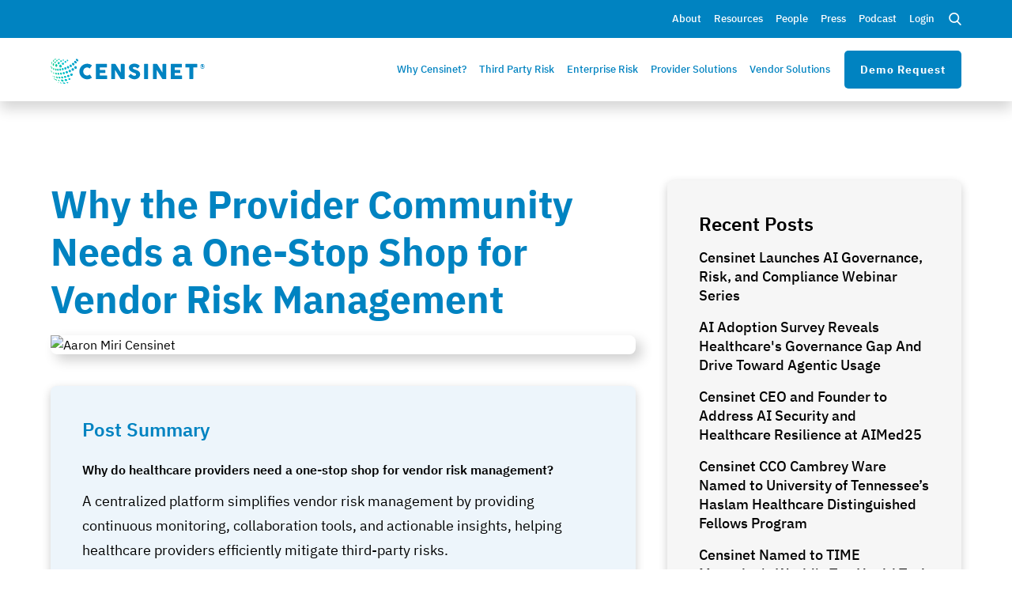

--- FILE ---
content_type: text/html; charset=utf-8
request_url: https://censinet.com/blog/why-the-provider-community-needs-a-one-stop-shop-for-vendor-risk-management
body_size: 26873
content:
<!DOCTYPE html><!-- Last Published: Fri Jan 30 2026 21:53:30 GMT+0000 (Coordinated Universal Time) --><html data-wf-domain="censinet.com" data-wf-page="65035c40c43285c35d080af6" data-wf-site="63bc855e7cb1897eeb806ea7" data-wf-intellimize-customer-id="117849558" lang="en-US" data-wf-collection="65035c40c43285c35d080a7c" data-wf-item-slug="why-the-provider-community-needs-a-one-stop-shop-for-vendor-risk-management"><head><meta charset="utf-8"/><title>Why the Provider Community Needs a One-Stop Shop for Vendor Risk Management | Censinet, Inc.</title><meta content="The security risk posed by third-party healthcare vendors keeps Aaron Miri up at night. Miri is the CIO of Dell Medical School at the University of Texas at Austin and UT Health Austin and an evangelist for better healthcare vendor risk management..." name="description"/><meta content="Why the Provider Community Needs a One-Stop Shop for Vendor Risk Management | Censinet, Inc." property="og:title"/><meta content="The security risk posed by third-party healthcare vendors keeps Aaron Miri up at night. Miri is the CIO of Dell Medical School at the University of Texas at Austin and UT Health Austin and an evangelist for better healthcare vendor risk management..." property="og:description"/><meta content="https://cdn.prod.website-files.com/63bc885dd60a8e0762eedb3b/6525aa707d64fa294fad30e3_Aaron%20Miri%20Censinet.avif" property="og:image"/><meta content="Why the Provider Community Needs a One-Stop Shop for Vendor Risk Management | Censinet, Inc." property="twitter:title"/><meta content="The security risk posed by third-party healthcare vendors keeps Aaron Miri up at night. Miri is the CIO of Dell Medical School at the University of Texas at Austin and UT Health Austin and an evangelist for better healthcare vendor risk management..." property="twitter:description"/><meta content="https://cdn.prod.website-files.com/63bc885dd60a8e0762eedb3b/6525aa707d64fa294fad30e3_Aaron%20Miri%20Censinet.avif" property="twitter:image"/><meta property="og:type" content="website"/><meta content="summary_large_image" name="twitter:card"/><meta content="width=device-width, initial-scale=1" name="viewport"/><link href="https://cdn.prod.website-files.com/63bc855e7cb1897eeb806ea7/css/censinet.webflow.shared.743be0e3c.min.css" rel="stylesheet" type="text/css" integrity="sha384-dDvg48PfopoFan3CsvB4beutufDmD6zkOJQas6tvJ6q4yKcASDmnIWzsU3gMFx99" crossorigin="anonymous"/><link href="https://fonts.googleapis.com" rel="preconnect"/><link href="https://fonts.gstatic.com" rel="preconnect" crossorigin="anonymous"/><script src="https://ajax.googleapis.com/ajax/libs/webfont/1.6.26/webfont.js" type="text/javascript"></script><script type="text/javascript">WebFont.load({  google: {    families: ["Montserrat:100,100italic,200,200italic,300,300italic,400,400italic,500,500italic,600,600italic,700,700italic,800,800italic,900,900italic"]  }});</script><script type="text/javascript">!function(o,c){var n=c.documentElement,t=" w-mod-";n.className+=t+"js",("ontouchstart"in o||o.DocumentTouch&&c instanceof DocumentTouch)&&(n.className+=t+"touch")}(window,document);</script><link href="https://cdn.prod.website-files.com/63bc855e7cb1897eeb806ea7/64809e1cd2f8956496a32d0a_Censinet%20Favicon.png" rel="shortcut icon" type="image/x-icon"/><link href="https://cdn.prod.website-files.com/63bc855e7cb1897eeb806ea7/64809e244a8aa897728daa59_Censinet%20Webclip.png" rel="apple-touch-icon"/><link href="https://censinet.com/blog/why-the-provider-community-needs-a-one-stop-shop-for-vendor-risk-management" rel="canonical"/><style>.anti-flicker, .anti-flicker * {visibility: hidden !important; opacity: 0 !important;}</style><style>[data-wf-hidden-variation], [data-wf-hidden-variation] * {
        display: none !important;
      }</style><script type="text/javascript">localStorage.removeItem('intellimize_opt_out_117849558'); if (localStorage.getItem('intellimize_data_tracking_type') !== 'always') { localStorage.setItem('intellimize_data_tracking_type', 'always'); }</script><script type="text/javascript">(function(e){var s={r:[]};e.wf={r:s.r,ready:t=>{s.r.push(t)}}})(window)</script><script type="text/javascript">(function(e,t,p){var n=document.documentElement,s={p:[],r:[]},u={p:s.p,r:s.r,push:function(e){s.p.push(e)},ready:function(e){s.r.push(e)}};e.intellimize=u,n.className+=" "+p,setTimeout(function(){n.className=n.className.replace(RegExp(" ?"+p),"")},t)})(window, 4000, 'anti-flicker')</script><link href="https://cdn.intellimize.co/snippet/117849558.js" rel="preload" as="script"/><script type="text/javascript">var wfClientScript=document.createElement("script");wfClientScript.src="https://cdn.intellimize.co/snippet/117849558.js",wfClientScript.async=!0,wfClientScript.onerror=function(){document.documentElement.className=document.documentElement.className.replace(RegExp(" ?anti-flicker"),"")},document.head.appendChild(wfClientScript);</script><link href="https://api.intellimize.co" rel="preconnect" crossorigin="true"/><link href="https://log.intellimize.co" rel="preconnect" crossorigin="true"/><link href="https://117849558.intellimizeio.com" rel="preconnect"/><script async="" src="https://www.googletagmanager.com/gtag/js?id=G-PX49W8250M"></script><script type="text/javascript">window.dataLayer = window.dataLayer || [];function gtag(){dataLayer.push(arguments);}gtag('set', 'developer_id.dZGVlNj', true);gtag('js', new Date());gtag('config', 'G-PX49W8250M');</script><script src="https://www.google.com/recaptcha/api.js" type="text/javascript"></script><!-- Global site tag (gtag.js) -->
<script async src="https://www.googletagmanager.com/gtag/js?id=G-XXXXXXX"></script>
<script>
  window.dataLayer = window.dataLayer || [];
  function gtag(){dataLayer.push(arguments);}
  gtag('js', new Date());

  gtag('config', 'G-PX49W8250M');
</script>

<!-- Begin Inspectlet Asynchronous Code -->
<script type="text/javascript">
(function() {
window.__insp = window.__insp || [];
__insp.push(['wid', 1584107316]);
var ldinsp = function(){
if(typeof window.__inspld != "undefined") return; window.__inspld = 1; var insp = document.createElement('script'); insp.type = 'text/javascript'; insp.async = true; insp.id = "inspsync"; insp.src = ('https:' == document.location.protocol ? 'https' : 'http') + '://cdn.inspectlet.com/inspectlet.js?wid=1584107316&r=' + Math.floor(new Date().getTime()/3600000); var x = document.getElementsByTagName('script')[0]; x.parentNode.insertBefore(insp, x); };
setTimeout(ldinsp, 0);
})();
</script>
<!-- End Inspectlet Asynchronous Code -->

<!-- Google Tag Manager -->
<script>(function(w,d,s,l,i){w[l]=w[l]||[];w[l].push({'gtm.start':
new Date().getTime(),event:'gtm.js'});var f=d.getElementsByTagName(s)[0],
j=d.createElement(s),dl=l!='dataLayer'?'&l='+l:'';j.async=true;j.src=
'https://www.googletagmanager.com/gtm.js?id='+i+dl;f.parentNode.insertBefore(j,f);
})(window,document,'script','dataLayer','GTM-WH7S7N3');</script>
<!-- End Google Tag Manager -->

<script type='text/javascript'>
piAId = '638211';
piCId = '64294';
piHostname = 'go.censinet.com';

(function() {
function async_load(){
var s = document.createElement('script'); s.type = 'text/javascript';
s.src = ('https:' == document.location.protocol ? 'https://' : 'http://') + piHostname + '/pd.js';
var c = document.getElementsByTagName('script')[0]; c.parentNode.insertBefore(s, c);
}
if(window.attachEvent) { window.attachEvent('onload', async_load); }
else { window.addEventListener('load', async_load, false); }
})();
</script>

<script src="https://go.simplygroup.org/track.js"></script><script type="application/ld+json">
{
  "@context": "https://schema.org",
  "@type": "BlogPosting",
  "mainEntityOfPage": {
    "@type": "WebPage",
    "@id": "https://censinet.com/blog/why-the-provider-community-needs-a-one-stop-shop-for-vendor-risk-management"
  },
  "headline": "Why the Provider Community Needs a One-Stop Shop for Vendor Risk Management",
  "description": "Learn why healthcare providers need a one-stop shop for vendor risk management. Explore how platforms like Censinet provide continuous monitoring, collaboration, and actionable insights to mitigate third-party risks and protect patient care.",
  "image": "https://cdn.prod.website-files.com/63bc885dd60a8e0762eedb3b/6525aa707d64fa294fad30e3_Aaron%20Miri%20Censinet.avif",
  "publisher": {
    "@type": "Organization",
    "name": "Censinet",
    "logo": {
      "@type": "ImageObject",
      "url": "https://cdn.prod.website-files.com/63bc855e7cb1897eeb806ea7/63d810e3f01aac124e8bcaa7_Censinet-Logo.svg"
    }
  },
  "datePublished": "May 22, 2025",
  "dateModified": "May 22, 2025",
  "keywords": [
    "Healthcare Vendor Risk Management",
    "Third-Party Security Risks in Healthcare",
    "Continuous Monitoring for Vendor Risk",
    "Collaborative Risk Management Solutions"
  ],
  "articleBody": "The security risk posed by third-party healthcare vendors keeps Aaron Miri up at night. Miri is the CIO of Dell Medical School at the University of Texas at Austin and UT Health Austin and an evangelist for better healthcare vendor risk management...",
  "mainEntity": [
    {
      "@type": "Question",
      "name": "Why do healthcare providers need a one-stop shop for vendor risk management?",
      "acceptedAnswer": {
        "@type": "Answer",
        "text": "A centralized platform simplifies vendor risk management by providing continuous monitoring, collaboration tools, and actionable insights, helping healthcare providers efficiently mitigate third-party risks."
      }
    },
    {
      "@type": "Question",
      "name": "What are the biggest security risks posed by third-party healthcare vendors?",
      "acceptedAnswer": {
        "@type": "Answer",
        "text": "Third-party vendors are responsible for 50% of all data breaches in healthcare. Vulnerable medical devices and outdated systems can disrupt patient care and compromise privacy. Foreign espionage and data theft are increasing, with healthcare data valued at $400 per record."
      }
    },
    {
      "@type": "Question",
      "name": "How does the Censinet Platform improve vendor risk management?",
      "acceptedAnswer": {
        "@type": "Answer",
        "text": "Provides continuous monitoring and real-time insights into vendor risk. Centralizes vendor and product information for easy management. Facilitates collaboration between healthcare providers and vendors to address risks effectively."
      }
    },
    {
      "@type": "Question",
      "name": "What is the &quot;network effect&quot; in vendor risk management?",
      "acceptedAnswer": {
        "@type": "Answer",
        "text": "The &quot;network effect&quot; refers to the power of having more vendors and providers on a single platform, enabling: Shared insights on vendor risks and product performance. Faster decision-making based on collective data. A stronger, collaborative community approach to managing risk."
      }
    },
    {
      "@type": "Question",
      "name": "How does vendor risk impact patient care?",
      "acceptedAnswer": {
        "@type": "Answer",
        "text": "Vulnerabilities in medical devices or vendor systems can directly affect patient safety and care delivery. Delayed updates or poor risk management can lead to system failures, impacting critical healthcare operations."
      }
    },
    {
      "@type": "Question",
      "name": "",
      "acceptedAnswer": {
        "@type": "Answer",
        "text": ""
      }
    }
  ]
}
</script>

<!-- [Attributes by Finsweet] CMS Slider -->

<link rel="stylesheet" href="https://use.typekit.net/qli1tfv.css">

<style>

.animate-item-wrap{float: right; width: 500px;  display: -webkit-flex; display: -moz-flex; display: -ms-flex; display: -o-flex; display: flex; flex-flow: row wrap;}
.animate-item-row{float: left; width: 100%; display: -webkit-flex; display: -moz-flex; display: -ms-flex; display: -o-flex; display: flex; flex-flow: row wrap; justify-content: center; margin-bottom: 0;}
.animate-item-row:nth-child(1){justify-content: flex-start; padding-left: 50px;}
.animate-item-row:nth-child(2){margin-top: 0;}
.animate-item-row:nth-child(1) .animate-thumb{width: 180px}
.animate-item-row:nth-child(3){justify-content: flex-end; margin-top: 0;}
.animate-item{float: left; width: 500px; display: flex; flex-flow: row wrap; justify-content: space-between;}
.animate-thumb{float: left; width: 180px; position: relative;}
.animate-thumb-item-wrap{float: left; width: 100%; display: -webkit-flex; display: -moz-flex; display: -ms-flex; display: -o-flex; display: flex; flex-flow: row wrap; justify-content: space-between;}
.animate-thumb-item {float: left; width: 32%; text-align: center; margin-bottom: 10px;}
   .animate-content{ float: left;
    width: calc(100% - 190px);
    margin-top: 0;}

.animate-content h4 {text-align: left;
    font-size: 18px;
    line-height: 22px;
    font-weight: 700;}
.animate-thumb-front{position: absolute; top: 9px; left: 40%; width: auto; z-index: 1; transform: translateX(-50%) rotate(-4deg); max-width: 140px;}
.animate-item-row:nth-child(1) .animate-content h4{padding-left: 20px;}
.animate-item-row:nth-child(1){padding-left: 0;}

.animate-item-row:nth-child(1) .animate-content {width: calc(100% - 180px);}

@media only screen and (min-width: 601px){
    .animate-item-row:nth-child(1) .animate-item{width: 400px;}
    .animate-item-row:nth-child(2) .animate-item{width: 400px;}
    .animate-item-row:nth-child(3) .animate-item{width: 350px;}
    
.animate-item-row:nth-child(3) .animate-content h4 {margin-top: -50%;}
}

.anim-view{transition: all 0.8s ease;}
.anim-left{transform: translateX(-100px); opacity: 0;}
.anim-top{transform: translateY(-100px); opacity: 0;}
.anim-right{transform: translateX(100px); opacity: 0;}
.anim-bottom{transform: translateY(100px); opacity: 0;}

.animate-globe:after{content: '';
    position: absolute;
    top: auto;
    bottom: -47px;
    left: auto;
    right: 6px;
    background-image: url(https://cdn.prod.website-files.com/63bc855e7cb1897eeb806ea7/6479ca0d2a756b806a130b8c_Censinet_lines.png);
    width: 57px;
    height: 108px;
    transform: rotate(-27deg);
    background-size: cover;
    background-position: center center;
    background-repeat: no-repeat;
    opacity: 0;
    transition: 0.6s ease;}
.animate-globe.animate-globe-animated:after{opacity: 1;}
.animate-globe-animated img{animation-name: spin; animation-duration: 15000ms; animation-iteration-count: infinite; animation-timing-function: linear;}
.laptop-shields .animate-thumb-front{opacity: 0; transition: 0.4s ease;}
.laptop-shields-activate .animate-thumb-front{opacity: 1;}

.in-view.anim-left{transform: translateX(0); opacity: 1;}
.in-view.anim-top{transform: translateY(0); opacity: 1;}
.in-view.anim-right{transform: translateX(0); opacity: 1;}
.in-view.anim-bottom{transform: translateY(0); opacity: 1;}
.animate-thumb-item{transition: transform 1.8s ease;}

@keyframes spin {
    from {
        transform: rotate(0deg);
    }
    to {
        transform: rotate(360deg);
    }
}

.moved.animate-thumb-item.anim-scale{transform: translate(50px, 200px) scale(0);}
.moved.animate-thumb-item.anim-scale:nth-child(1){transform: translate(110px, 200px) scale(0);}
.moved.animate-thumb-item.anim-scale:nth-child(3){transform: translate(-10px, 200px) scale(0);}
.moved.animate-thumb-item.anim-scale:nth-child(4){transform: translate(112px, 135px) scale(0);}
.moved.animate-thumb-item.anim-scale:nth-child(5){transform: translate(50px, 135px) scale(0);}
.moved.animate-thumb-item.anim-scale:nth-child(6){transform: translate(-10px, 136px) scale(0);}

.split-heading {overflow: revert; display: flex; flex-flow: row wrap; width: 100%; column-gap: 5px; visibility: visible; }
.letter {display: inline-block; transform: translateY(108%); transition: 0.5s cubic-bezier(0.65,0.05,0.36,1);}
.letter.text-show{display: inline-block; transform: translateY(0%);}
.word { padding-top: 8px; margin-top: -8px; overflow: hidden; }

    .intro-graphics-none{display: none;}
@media only screen and (min-width: 1201px){
    .intro-graphics-none{display: none;}
    #censinet-left{width: 48%; margin-right: 0;}
    #censinet-right{width: 52%;}
    #censinet-right .w-embed {
    display: flex;
    flex-flow: row wrap;
    justify-content: center;
}
   .animate-content{
    display: flex;
    flex-flow: row wrap;
    align-items: center;}
}
@media only screen and (min-width: 992px)and (max-width: 1200px){
    .intro-graphics-none{display: none;}
    #censinet-left{width: 46%; margin-right: 0;}
    #censinet-right{width: 54%;}
    #censinet-right .w-embed {
    display: flex;
    flex-flow: row wrap;
    justify-content: center;
}
   .animate-content{
    display: flex;
    flex-flow: row wrap;
    align-items: center;}
}


/* =======================================================================================================
============================================ Responsive style ========================================== */

/*		Mobile Layout: 320px and 480px and more but less than or equal to 767px.
----------------------------------------------------------------------------------
*/

@media only screen and (min-width: 320px) and (max-width: 600px) {
    input[type="text"],input[type="email"],input[type="tel"],input[type="search"],input[type="number"],input[type="submit"],input[type="password"],select,textarea{-webkit-appearance:none;-moz-appearance:none;appearance:none;}

    
    .animate-item-wrap{width: 100%; }
    
    .animate-wrap{padding: 40px 0 60px}
    .animate-item { float: left; width: 200px; }
    .animate-thumb {float: left; width: 100%; text-align: center; margin-bottom: 10px;}
    .animate-item-row:nth-child(1) .animate-thumb{width: 100%}
    .animate-item-row:nth-child(1) .animate-content{width: 100%}
    .animate-content{float: left; width: 100%; margin-top: 0; position: relative; z-index: 1}
    .animate-content h4 { text-align: left; font-size: 18px; line-height: 24px; font-family: monospace; font-weight: 700; padding-left: 0; text-align: center; justify-content: center;}
    
    .animate-globe:after {    bottom: -24px;
    left: auto;
    right: 30%;
    width: 33px;
    height: 45px;
    transform: translateX(50%) rotate(-15deg) scaleY(2);
    background-size: contain;}
    
    .animate-item-row{margin-bottom: 10px;}
    .animate-item-row:nth-child(1){justify-content: center; padding-left: 0; margin-top: 0;}
    .animate-item-row:nth-child(2){justify-content: center; padding-left: 0; margin-top: 0;}
    .animate-item-row:nth-child(3){justify-content: center; padding-left: 0; margin-top: 0;}
    
       .moved.animate-thumb-item.anim-scale:nth-child(1) { transform: translate(74px, 151px) scale(0); }
    .moved.animate-thumb-item.anim-scale { transform: translate(32px, 152px) scale(0); }
    .moved.animate-thumb-item.anim-scale:nth-child(3) { transform: translate(-11px, 151px) scale(0); }
    .moved.animate-thumb-item.anim-scale:nth-child(4) { transform: translate(74px, 102px) scale(0); }
    .moved.animate-thumb-item.anim-scale:nth-child(5) { transform: translate(32px, 102px) scale(0); }
    .moved.animate-thumb-item.anim-scale:nth-child(6) { transform: translate(-10px, 102px) scale(0); }
    
    
    .animate-item-row:nth-child(1) .animate-content h4 {padding-left: 0; margin-left: 30px;}
    .animate-item-row:nth-child(3) .animate-content h4 {margin-left: 0;}
    
    /* new css  06-06*23*/
        .animate-item-wrap{max-width: 480px;}
        .animate-item{width: 80%; align-items: center;}
        .animate-item-row:nth-child(1){justify-content: flex-start;}
        .animate-item-row:nth-child(3){justify-content: flex-end;}
        .animate-item-row:nth-child(1) .animate-thumb { width: 44%; }
        .animate-item-row:nth-child(1) .animate-content { width: 56%; }
        .animate-content h4 {justify-content: flex-start;
    font-size: 14px;
    line-height: 18px;
    text-align: left;
    padding-left: 15px !important;}
        .animate-thumb { width: 40.82%; margin-bottom: 0; }
        .animate-item-row:nth-child(2) .animate-content{margin-top: 0; width:  59.18%;}
        .animate-item-row:nth-child(3) .animate-thumb {width: 45%;}
        .animate-content{width: 55%;}
        .animate-item-row:nth-child(3) .animate-item{width: 74%;}
 				.animate-item-row:nth-child(3) .animate-content{padding-bottom: 40px;}
    
    
}

@media only screen and (min-width: 601px) and (max-width: 767px) {
    input[type="text"],input[type="email"],input[type="tel"],input[type="search"],input[type="number"],input[type="submit"],input[type="password"],select,textarea{-webkit-appearance:none;-moz-appearance:none;appearance:none;}

.animate-item-wrap{width: 100%; }
    
    .animate-content { margin-top: 20px; }
    .animate-item-row{margin-bottom: 0;}
    .animate-content h4 { font-size: 16px; line-height: 20px; }
    .animate-globe:after { bottom: -7px; right: -12px; width: 52px; height: 31px; transform: rotate(-35deg) scaleY(2.5); background-size: cover; }
    
    
    
}
@media only screen and (min-width: 768px) and (max-width: 991px) {
	.animate-item-wrap {width: 500px;}
}
</style>

<style>
audio controls {background-color: #ffffff;}

</style></head><body><a href="/demo-request" id="top" data-w-id="fe85befa-58e1-19b7-dab9-00d1629c1c8a" data-wf-native-id-path="0974f1fd-5abc-a811-b59d-217c9e079fbd:fe85befa-58e1-19b7-dab9-00d1629c1c8a" data-wf-ao-click-engagement-tracking="true" data-wf-element-id="fe85befa-58e1-19b7-dab9-00d1629c1c8a" data-wf-component-context="%5B%7B%22componentId%22%3A%22fe85befa-58e1-19b7-dab9-00d1629c1c8a%22%2C%22instanceId%22%3A%220974f1fd-5abc-a811-b59d-217c9e079fbd%22%7D%5D" class="mobile-demo-button w-inline-block"><div class="text-block">Demo Request</div></a><div class="search-overlay"><div data-w-id="c49c117c-b8a3-2e34-7f51-b5ee1f7d5612" class="close">X Close Search</div><div class="search-block"><h4>How can we assist?</h4><form action="/search" class="search-bar w-form"><input class="search-field w-input" maxlength="256" name="query" placeholder="Search Censinet.com" type="search" id="search" required=""/><input type="submit" class="button search w-button" value="Search"/></form></div></div><div data-animation="default" data-collapse="medium" data-duration="400" data-easing="ease" data-easing2="ease" role="banner" class="top-nav w-nav"><div class="nav-container w-container"><nav role="navigation" class="top-nav-container w-nav-menu"><a href="/about/company-overview" data-wf-native-id-path="b7d8c23f-db92-309c-694a-0bab79630dad:8677d828-ff94-1e73-ccc8-181e5b3df500" data-wf-ao-click-engagement-tracking="true" data-wf-element-id="8677d828-ff94-1e73-ccc8-181e5b3df500" data-wf-component-context="%5B%7B%22componentId%22%3A%228677d828-ff94-1e73-ccc8-181e5b3df4fd%22%2C%22instanceId%22%3A%22b7d8c23f-db92-309c-694a-0bab79630dad%22%7D%5D" class="nav-link top w-nav-link">About</a><div data-hover="true" data-delay="0" class="nav-dropdown w-dropdown"><div data-wf-native-id-path="b7d8c23f-db92-309c-694a-0bab79630dad:e814cd1b-dce8-a04e-795d-34480c84eae7" data-wf-ao-click-engagement-tracking="true" data-wf-element-id="e814cd1b-dce8-a04e-795d-34480c84eae7" data-wf-component-context="%5B%7B%22componentId%22%3A%228677d828-ff94-1e73-ccc8-181e5b3df4fd%22%2C%22instanceId%22%3A%22b7d8c23f-db92-309c-694a-0bab79630dad%22%7D%5D" class="nav-link w-dropdown-toggle"><div><a href="/resources" data-wf-native-id-path="b7d8c23f-db92-309c-694a-0bab79630dad:e814cd1b-dce8-a04e-795d-34480c84eae9" data-wf-ao-click-engagement-tracking="true" data-wf-element-id="e814cd1b-dce8-a04e-795d-34480c84eae9" data-wf-component-context="%5B%7B%22componentId%22%3A%228677d828-ff94-1e73-ccc8-181e5b3df4fd%22%2C%22instanceId%22%3A%22b7d8c23f-db92-309c-694a-0bab79630dad%22%7D%5D" class="nav-link top drop">Resources</a></div></div><nav class="dropdown-list w-dropdown-list"><a href="/resources/blog" data-wf-native-id-path="b7d8c23f-db92-309c-694a-0bab79630dad:e814cd1b-dce8-a04e-795d-34480c84eaec" data-wf-ao-click-engagement-tracking="true" data-wf-element-id="e814cd1b-dce8-a04e-795d-34480c84eaec" data-wf-component-context="%5B%7B%22componentId%22%3A%228677d828-ff94-1e73-ccc8-181e5b3df4fd%22%2C%22instanceId%22%3A%22b7d8c23f-db92-309c-694a-0bab79630dad%22%7D%5D" class="dropdown-link w-dropdown-link">Blog</a><a href="/resources/perspectives" data-wf-native-id-path="b7d8c23f-db92-309c-694a-0bab79630dad:c1be344e-5eab-a407-c8f6-c05d67678e67" data-wf-ao-click-engagement-tracking="true" data-wf-element-id="c1be344e-5eab-a407-c8f6-c05d67678e67" data-wf-component-context="%5B%7B%22componentId%22%3A%228677d828-ff94-1e73-ccc8-181e5b3df4fd%22%2C%22instanceId%22%3A%22b7d8c23f-db92-309c-694a-0bab79630dad%22%7D%5D" class="dropdown-link w-dropdown-link">Perspectives</a><a href="/resources/success-stories" data-wf-native-id-path="b7d8c23f-db92-309c-694a-0bab79630dad:e814cd1b-dce8-a04e-795d-34480c84eaee" data-wf-ao-click-engagement-tracking="true" data-wf-element-id="e814cd1b-dce8-a04e-795d-34480c84eaee" data-wf-component-context="%5B%7B%22componentId%22%3A%228677d828-ff94-1e73-ccc8-181e5b3df4fd%22%2C%22instanceId%22%3A%22b7d8c23f-db92-309c-694a-0bab79630dad%22%7D%5D" class="dropdown-link w-dropdown-link">Success Stories</a><a href="/resources/podcast-videos" data-wf-native-id-path="b7d8c23f-db92-309c-694a-0bab79630dad:e814cd1b-dce8-a04e-795d-34480c84eaf0" data-wf-ao-click-engagement-tracking="true" data-wf-element-id="e814cd1b-dce8-a04e-795d-34480c84eaf0" data-wf-component-context="%5B%7B%22componentId%22%3A%228677d828-ff94-1e73-ccc8-181e5b3df4fd%22%2C%22instanceId%22%3A%22b7d8c23f-db92-309c-694a-0bab79630dad%22%7D%5D" class="dropdown-link w-dropdown-link">Risk Never Sleeps Videos</a><a href="/resources/webinar-videos" data-wf-native-id-path="b7d8c23f-db92-309c-694a-0bab79630dad:2b8f13c5-ce4c-b528-b6d3-35c547694181" data-wf-ao-click-engagement-tracking="true" data-wf-element-id="2b8f13c5-ce4c-b528-b6d3-35c547694181" data-wf-component-context="%5B%7B%22componentId%22%3A%228677d828-ff94-1e73-ccc8-181e5b3df4fd%22%2C%22instanceId%22%3A%22b7d8c23f-db92-309c-694a-0bab79630dad%22%7D%5D" class="dropdown-link w-dropdown-link">Webinar Videos</a><a href="/resources/solution-briefs" data-wf-native-id-path="b7d8c23f-db92-309c-694a-0bab79630dad:e814cd1b-dce8-a04e-795d-34480c84eaf6" data-wf-ao-click-engagement-tracking="true" data-wf-element-id="e814cd1b-dce8-a04e-795d-34480c84eaf6" data-wf-component-context="%5B%7B%22componentId%22%3A%228677d828-ff94-1e73-ccc8-181e5b3df4fd%22%2C%22instanceId%22%3A%22b7d8c23f-db92-309c-694a-0bab79630dad%22%7D%5D" class="dropdown-link w-dropdown-link">Solution Briefs</a><a href="/resources/newsletter" data-wf-native-id-path="b7d8c23f-db92-309c-694a-0bab79630dad:e814cd1b-dce8-a04e-795d-34480c84eaf8" data-wf-ao-click-engagement-tracking="true" data-wf-element-id="e814cd1b-dce8-a04e-795d-34480c84eaf8" data-wf-component-context="%5B%7B%22componentId%22%3A%228677d828-ff94-1e73-ccc8-181e5b3df4fd%22%2C%22instanceId%22%3A%22b7d8c23f-db92-309c-694a-0bab79630dad%22%7D%5D" class="dropdown-link w-dropdown-link">Company Newsletters</a></nav></div><div data-hover="true" data-delay="0" class="nav-dropdown w-dropdown"><div data-wf-native-id-path="b7d8c23f-db92-309c-694a-0bab79630dad:c77ef8d5-e614-c9f3-355f-b86a96ffa0e4" data-wf-ao-click-engagement-tracking="true" data-wf-element-id="c77ef8d5-e614-c9f3-355f-b86a96ffa0e4" data-wf-component-context="%5B%7B%22componentId%22%3A%228677d828-ff94-1e73-ccc8-181e5b3df4fd%22%2C%22instanceId%22%3A%22b7d8c23f-db92-309c-694a-0bab79630dad%22%7D%5D" class="nav-link w-dropdown-toggle"><div><a href="/about/leadership-team" data-wf-native-id-path="b7d8c23f-db92-309c-694a-0bab79630dad:c77ef8d5-e614-c9f3-355f-b86a96ffa0e6" data-wf-ao-click-engagement-tracking="true" data-wf-element-id="c77ef8d5-e614-c9f3-355f-b86a96ffa0e6" data-wf-component-context="%5B%7B%22componentId%22%3A%228677d828-ff94-1e73-ccc8-181e5b3df4fd%22%2C%22instanceId%22%3A%22b7d8c23f-db92-309c-694a-0bab79630dad%22%7D%5D" class="nav-link top drop">People</a></div></div><nav class="dropdown-list w-dropdown-list"><a href="/about/leadership-team" data-wf-native-id-path="b7d8c23f-db92-309c-694a-0bab79630dad:c77ef8d5-e614-c9f3-355f-b86a96ffa0e9" data-wf-ao-click-engagement-tracking="true" data-wf-element-id="c77ef8d5-e614-c9f3-355f-b86a96ffa0e9" data-wf-component-context="%5B%7B%22componentId%22%3A%228677d828-ff94-1e73-ccc8-181e5b3df4fd%22%2C%22instanceId%22%3A%22b7d8c23f-db92-309c-694a-0bab79630dad%22%7D%5D" class="dropdown-link w-dropdown-link">Leadership Team</a><a href="/about/board-of-directors" data-wf-native-id-path="b7d8c23f-db92-309c-694a-0bab79630dad:c77ef8d5-e614-c9f3-355f-b86a96ffa0eb" data-wf-ao-click-engagement-tracking="true" data-wf-element-id="c77ef8d5-e614-c9f3-355f-b86a96ffa0eb" data-wf-component-context="%5B%7B%22componentId%22%3A%228677d828-ff94-1e73-ccc8-181e5b3df4fd%22%2C%22instanceId%22%3A%22b7d8c23f-db92-309c-694a-0bab79630dad%22%7D%5D" class="dropdown-link w-dropdown-link">Board of Directors</a><a href="/about/advisory-board" data-wf-native-id-path="b7d8c23f-db92-309c-694a-0bab79630dad:c77ef8d5-e614-c9f3-355f-b86a96ffa0f5" data-wf-ao-click-engagement-tracking="true" data-wf-element-id="c77ef8d5-e614-c9f3-355f-b86a96ffa0f5" data-wf-component-context="%5B%7B%22componentId%22%3A%228677d828-ff94-1e73-ccc8-181e5b3df4fd%22%2C%22instanceId%22%3A%22b7d8c23f-db92-309c-694a-0bab79630dad%22%7D%5D" class="dropdown-link w-dropdown-link">Advisory Board</a></nav></div><a href="/press-releases" data-wf-native-id-path="b7d8c23f-db92-309c-694a-0bab79630dad:8677d828-ff94-1e73-ccc8-181e5b3df504" data-wf-ao-click-engagement-tracking="true" data-wf-element-id="8677d828-ff94-1e73-ccc8-181e5b3df504" data-wf-component-context="%5B%7B%22componentId%22%3A%228677d828-ff94-1e73-ccc8-181e5b3df4fd%22%2C%22instanceId%22%3A%22b7d8c23f-db92-309c-694a-0bab79630dad%22%7D%5D" class="nav-link top w-nav-link">Press</a><a href="https://podcast.censinet.com/" data-wf-native-id-path="b7d8c23f-db92-309c-694a-0bab79630dad:8677d828-ff94-1e73-ccc8-181e5b3df508" data-wf-ao-click-engagement-tracking="true" data-wf-element-id="8677d828-ff94-1e73-ccc8-181e5b3df508" data-wf-component-context="%5B%7B%22componentId%22%3A%228677d828-ff94-1e73-ccc8-181e5b3df4fd%22%2C%22instanceId%22%3A%22b7d8c23f-db92-309c-694a-0bab79630dad%22%7D%5D" target="_blank" class="nav-link top w-nav-link">Podcast</a><a href="https://connect.censinet.com/login" data-wf-native-id-path="b7d8c23f-db92-309c-694a-0bab79630dad:212dbbac-c4d1-91f7-e388-63b1f170b784" data-wf-ao-click-engagement-tracking="true" data-wf-element-id="212dbbac-c4d1-91f7-e388-63b1f170b784" data-wf-component-context="%5B%7B%22componentId%22%3A%228677d828-ff94-1e73-ccc8-181e5b3df4fd%22%2C%22instanceId%22%3A%22b7d8c23f-db92-309c-694a-0bab79630dad%22%7D%5D" target="_blank" class="nav-link top w-nav-link">Login</a><div data-w-id="a88ca734-3ede-0c59-2c7b-43f4428d5836" class="search-icon"></div></nav><div class="w-nav-button"><div class="w-icon-nav-menu"></div></div></div></div><div data-animation="default" data-collapse="medium" data-duration="400" data-easing="ease" data-easing2="ease" role="banner" class="navbar w-nav"><div class="nav-container w-container"><a href="/" data-wf-native-id-path="6b349523-2dcb-2994-dbe6-d68ea26769fb:84c48bf1-37a4-a274-c456-dcb6ebaa8d7a" data-wf-ao-click-engagement-tracking="true" data-wf-element-id="84c48bf1-37a4-a274-c456-dcb6ebaa8d7a" data-wf-component-context="%5B%7B%22componentId%22%3A%2284c48bf1-37a4-a274-c456-dcb6ebaa8d78%22%2C%22instanceId%22%3A%226b349523-2dcb-2994-dbe6-d68ea26769fb%22%7D%5D" class="brand w-nav-brand"><img src="https://cdn.prod.website-files.com/63bc855e7cb1897eeb806ea7/63d810e3f01aac124e8bcaa7_Censinet-Logo.svg" loading="lazy" alt="Censinet Logo" class="header-logo"/></a><nav role="navigation" class="nav-menu w-nav-menu"><a data-wf-native-id-path="6b349523-2dcb-2994-dbe6-d68ea26769fb:496d5ca0-476d-a7d5-10b6-3501992f97ce" data-wf-ao-click-engagement-tracking="true" data-wf-element-id="496d5ca0-476d-a7d5-10b6-3501992f97ce" data-wf-component-context="%5B%7B%22componentId%22%3A%2284c48bf1-37a4-a274-c456-dcb6ebaa8d78%22%2C%22instanceId%22%3A%226b349523-2dcb-2994-dbe6-d68ea26769fb%22%7D%5D" href="/why-censinet" class="nav-link first">Why Censinet?</a><div class="menu-items"><div data-hover="true" data-delay="0" class="nav-dropdown w-dropdown"><div data-wf-native-id-path="6b349523-2dcb-2994-dbe6-d68ea26769fb:84c48bf1-37a4-a274-c456-dcb6ebaa8d7f" data-wf-ao-click-engagement-tracking="true" data-wf-element-id="84c48bf1-37a4-a274-c456-dcb6ebaa8d7f" data-wf-component-context="%5B%7B%22componentId%22%3A%2284c48bf1-37a4-a274-c456-dcb6ebaa8d78%22%2C%22instanceId%22%3A%226b349523-2dcb-2994-dbe6-d68ea26769fb%22%7D%5D" class="nav-link w-dropdown-toggle"><div><a href="/third-party-risk/third-party-risk-management" data-wf-native-id-path="6b349523-2dcb-2994-dbe6-d68ea26769fb:df6bf0d2-fb91-425d-00fe-508c0253034a" data-wf-ao-click-engagement-tracking="true" data-wf-element-id="df6bf0d2-fb91-425d-00fe-508c0253034a" data-wf-component-context="%5B%7B%22componentId%22%3A%2284c48bf1-37a4-a274-c456-dcb6ebaa8d78%22%2C%22instanceId%22%3A%226b349523-2dcb-2994-dbe6-d68ea26769fb%22%7D%5D" class="main-link">Third Party Risk</a></div></div><nav class="dropdown-list w-dropdown-list"><a href="/third-party-risk/vendors-products" data-wf-native-id-path="6b349523-2dcb-2994-dbe6-d68ea26769fb:84c48bf1-37a4-a274-c456-dcb6ebaa8d83" data-wf-ao-click-engagement-tracking="true" data-wf-element-id="84c48bf1-37a4-a274-c456-dcb6ebaa8d83" data-wf-component-context="%5B%7B%22componentId%22%3A%2284c48bf1-37a4-a274-c456-dcb6ebaa8d78%22%2C%22instanceId%22%3A%226b349523-2dcb-2994-dbe6-d68ea26769fb%22%7D%5D" class="dropdown-link w-dropdown-link">Vendors &amp; Products</a><a href="/third-party-risk/medical-devices" data-wf-native-id-path="6b349523-2dcb-2994-dbe6-d68ea26769fb:84c48bf1-37a4-a274-c456-dcb6ebaa8d85" data-wf-ao-click-engagement-tracking="true" data-wf-element-id="84c48bf1-37a4-a274-c456-dcb6ebaa8d85" data-wf-component-context="%5B%7B%22componentId%22%3A%2284c48bf1-37a4-a274-c456-dcb6ebaa8d78%22%2C%22instanceId%22%3A%226b349523-2dcb-2994-dbe6-d68ea26769fb%22%7D%5D" class="dropdown-link w-dropdown-link">Medical Devices</a><a href="/third-party-risk/supply-chain" data-wf-native-id-path="6b349523-2dcb-2994-dbe6-d68ea26769fb:84c48bf1-37a4-a274-c456-dcb6ebaa8d87" data-wf-ao-click-engagement-tracking="true" data-wf-element-id="84c48bf1-37a4-a274-c456-dcb6ebaa8d87" data-wf-component-context="%5B%7B%22componentId%22%3A%2284c48bf1-37a4-a274-c456-dcb6ebaa8d78%22%2C%22instanceId%22%3A%226b349523-2dcb-2994-dbe6-d68ea26769fb%22%7D%5D" class="dropdown-link w-dropdown-link">Supply Chain</a><a href="/third-party-risk/hph-cybersecurity-performance-goals" data-wf-native-id-path="6b349523-2dcb-2994-dbe6-d68ea26769fb:64f7812b-2b9f-9803-069f-e88e903cc45c" data-wf-ao-click-engagement-tracking="true" data-wf-element-id="64f7812b-2b9f-9803-069f-e88e903cc45c" data-wf-component-context="%5B%7B%22componentId%22%3A%2284c48bf1-37a4-a274-c456-dcb6ebaa8d78%22%2C%22instanceId%22%3A%226b349523-2dcb-2994-dbe6-d68ea26769fb%22%7D%5D" class="dropdown-link w-dropdown-link">Cybersecurity Performance Goals</a></nav></div><div data-hover="true" data-delay="0" class="nav-dropdown w-dropdown"><div data-wf-native-id-path="6b349523-2dcb-2994-dbe6-d68ea26769fb:84c48bf1-37a4-a274-c456-dcb6ebaa8d8e" data-wf-ao-click-engagement-tracking="true" data-wf-element-id="84c48bf1-37a4-a274-c456-dcb6ebaa8d8e" data-wf-component-context="%5B%7B%22componentId%22%3A%2284c48bf1-37a4-a274-c456-dcb6ebaa8d78%22%2C%22instanceId%22%3A%226b349523-2dcb-2994-dbe6-d68ea26769fb%22%7D%5D" class="nav-link w-dropdown-toggle"><div><a href="/enterprise-risk" data-wf-native-id-path="6b349523-2dcb-2994-dbe6-d68ea26769fb:31e49054-239d-4e96-0aed-31fa5971b757" data-wf-ao-click-engagement-tracking="true" data-wf-element-id="31e49054-239d-4e96-0aed-31fa5971b757" data-wf-component-context="%5B%7B%22componentId%22%3A%2284c48bf1-37a4-a274-c456-dcb6ebaa8d78%22%2C%22instanceId%22%3A%226b349523-2dcb-2994-dbe6-d68ea26769fb%22%7D%5D" class="main-link">Enterprise Risk</a></div></div><nav class="dropdown-list w-dropdown-list"><a href="/enterprise-risk/hipaa" data-wf-native-id-path="6b349523-2dcb-2994-dbe6-d68ea26769fb:84c48bf1-37a4-a274-c456-dcb6ebaa8d96" data-wf-ao-click-engagement-tracking="true" data-wf-element-id="84c48bf1-37a4-a274-c456-dcb6ebaa8d96" data-wf-component-context="%5B%7B%22componentId%22%3A%2284c48bf1-37a4-a274-c456-dcb6ebaa8d78%22%2C%22instanceId%22%3A%226b349523-2dcb-2994-dbe6-d68ea26769fb%22%7D%5D" class="dropdown-link w-dropdown-link">HIPAA</a><a href="/enterprise-risk/irb" data-wf-native-id-path="6b349523-2dcb-2994-dbe6-d68ea26769fb:d3e1dd38-35fd-5beb-eb0f-9cc8780d2208" data-wf-ao-click-engagement-tracking="true" data-wf-element-id="d3e1dd38-35fd-5beb-eb0f-9cc8780d2208" data-wf-component-context="%5B%7B%22componentId%22%3A%2284c48bf1-37a4-a274-c456-dcb6ebaa8d78%22%2C%22instanceId%22%3A%226b349523-2dcb-2994-dbe6-d68ea26769fb%22%7D%5D" class="dropdown-link w-dropdown-link">Research &amp; Clinical Trials</a><a href="/enterprise-risk/affiliate-organizations" data-wf-native-id-path="6b349523-2dcb-2994-dbe6-d68ea26769fb:b77a3c62-5504-c0d4-5aa8-75d1d951e150" data-wf-ao-click-engagement-tracking="true" data-wf-element-id="b77a3c62-5504-c0d4-5aa8-75d1d951e150" data-wf-component-context="%5B%7B%22componentId%22%3A%2284c48bf1-37a4-a274-c456-dcb6ebaa8d78%22%2C%22instanceId%22%3A%226b349523-2dcb-2994-dbe6-d68ea26769fb%22%7D%5D" class="dropdown-link w-dropdown-link">Affiliate Organizations</a><a href="/enterprise-risk/mergers-and-acquisitions" data-wf-native-id-path="6b349523-2dcb-2994-dbe6-d68ea26769fb:5758882e-d35d-d044-0dcc-470016a51d80" data-wf-ao-click-engagement-tracking="true" data-wf-element-id="5758882e-d35d-d044-0dcc-470016a51d80" data-wf-component-context="%5B%7B%22componentId%22%3A%2284c48bf1-37a4-a274-c456-dcb6ebaa8d78%22%2C%22instanceId%22%3A%226b349523-2dcb-2994-dbe6-d68ea26769fb%22%7D%5D" class="dropdown-link w-dropdown-link">M&amp;A</a><a href="/enterprise-risk/integrations" data-wf-native-id-path="6b349523-2dcb-2994-dbe6-d68ea26769fb:84e6186d-196a-eb67-b8bb-49840c2ec6e4" data-wf-ao-click-engagement-tracking="true" data-wf-element-id="84e6186d-196a-eb67-b8bb-49840c2ec6e4" data-wf-component-context="%5B%7B%22componentId%22%3A%2284c48bf1-37a4-a274-c456-dcb6ebaa8d78%22%2C%22instanceId%22%3A%226b349523-2dcb-2994-dbe6-d68ea26769fb%22%7D%5D" class="dropdown-link w-dropdown-link">Integrations</a><a href="/third-party-risk/hph-cybersecurity-performance-goals" data-wf-native-id-path="6b349523-2dcb-2994-dbe6-d68ea26769fb:dce8610a-38c2-5b10-fd0e-7d8dc9f97f63" data-wf-ao-click-engagement-tracking="true" data-wf-element-id="dce8610a-38c2-5b10-fd0e-7d8dc9f97f63" data-wf-component-context="%5B%7B%22componentId%22%3A%2284c48bf1-37a4-a274-c456-dcb6ebaa8d78%22%2C%22instanceId%22%3A%226b349523-2dcb-2994-dbe6-d68ea26769fb%22%7D%5D" class="dropdown-link w-dropdown-link">Cybersecurity Performance Goals</a></nav></div><div data-hover="true" data-delay="0" class="nav-dropdown w-dropdown"><div data-wf-native-id-path="6b349523-2dcb-2994-dbe6-d68ea26769fb:84c48bf1-37a4-a274-c456-dcb6ebaa8d9e" data-wf-ao-click-engagement-tracking="true" data-wf-element-id="84c48bf1-37a4-a274-c456-dcb6ebaa8d9e" data-wf-component-context="%5B%7B%22componentId%22%3A%2284c48bf1-37a4-a274-c456-dcb6ebaa8d78%22%2C%22instanceId%22%3A%226b349523-2dcb-2994-dbe6-d68ea26769fb%22%7D%5D" class="nav-link w-dropdown-toggle"><div><a href="/provider-solutions" data-wf-native-id-path="6b349523-2dcb-2994-dbe6-d68ea26769fb:19ccc4c9-9c9e-142a-92fb-1c70d57c72ca" data-wf-ao-click-engagement-tracking="true" data-wf-element-id="19ccc4c9-9c9e-142a-92fb-1c70d57c72ca" data-wf-component-context="%5B%7B%22componentId%22%3A%2284c48bf1-37a4-a274-c456-dcb6ebaa8d78%22%2C%22instanceId%22%3A%226b349523-2dcb-2994-dbe6-d68ea26769fb%22%7D%5D" class="main-link">Provider Solutions</a></div></div><nav class="dropdown-list w-dropdown-list"><a href="/provider-solutions/censinet-riskops" data-wf-native-id-path="6b349523-2dcb-2994-dbe6-d68ea26769fb:84c48bf1-37a4-a274-c456-dcb6ebaa8da2" data-wf-ao-click-engagement-tracking="true" data-wf-element-id="84c48bf1-37a4-a274-c456-dcb6ebaa8da2" data-wf-component-context="%5B%7B%22componentId%22%3A%2284c48bf1-37a4-a274-c456-dcb6ebaa8d78%22%2C%22instanceId%22%3A%226b349523-2dcb-2994-dbe6-d68ea26769fb%22%7D%5D" class="dropdown-link w-dropdown-link">Censinet RiskOps</a><a href="/provider-solutions/censinet-one" data-wf-native-id-path="6b349523-2dcb-2994-dbe6-d68ea26769fb:84c48bf1-37a4-a274-c456-dcb6ebaa8da4" data-wf-ao-click-engagement-tracking="true" data-wf-element-id="84c48bf1-37a4-a274-c456-dcb6ebaa8da4" data-wf-component-context="%5B%7B%22componentId%22%3A%2284c48bf1-37a4-a274-c456-dcb6ebaa8d78%22%2C%22instanceId%22%3A%226b349523-2dcb-2994-dbe6-d68ea26769fb%22%7D%5D" class="dropdown-link w-dropdown-link">Censinet One</a><a href="/provider-solutions/cybersecurity-benchmarks" data-wf-native-id-path="6b349523-2dcb-2994-dbe6-d68ea26769fb:84c48bf1-37a4-a274-c456-dcb6ebaa8da6" data-wf-ao-click-engagement-tracking="true" data-wf-element-id="84c48bf1-37a4-a274-c456-dcb6ebaa8da6" data-wf-component-context="%5B%7B%22componentId%22%3A%2284c48bf1-37a4-a274-c456-dcb6ebaa8d78%22%2C%22instanceId%22%3A%226b349523-2dcb-2994-dbe6-d68ea26769fb%22%7D%5D" class="dropdown-link w-dropdown-link">Cybersecurity Benchmarks</a></nav></div><h4 class="h4 mobile-nav"><a href="/why-censinet" data-wf-native-id-path="6b349523-2dcb-2994-dbe6-d68ea26769fb:ed0e9b7c-1698-d37b-3f0f-a0528cfdac2c" data-wf-ao-click-engagement-tracking="true" data-wf-element-id="ed0e9b7c-1698-d37b-3f0f-a0528cfdac2c" data-wf-component-context="%5B%7B%22componentId%22%3A%2284c48bf1-37a4-a274-c456-dcb6ebaa8d78%22%2C%22instanceId%22%3A%226b349523-2dcb-2994-dbe6-d68ea26769fb%22%7D%5D">Why Censinet?</a></h4><h4 class="h4 mobile-nav"><a href="/third-party-risk/third-party-risk-management" data-wf-native-id-path="6b349523-2dcb-2994-dbe6-d68ea26769fb:7701db9b-e98e-f8e3-e6bc-11b5ccdfa014" data-wf-ao-click-engagement-tracking="true" data-wf-element-id="7701db9b-e98e-f8e3-e6bc-11b5ccdfa014" data-wf-component-context="%5B%7B%22componentId%22%3A%2284c48bf1-37a4-a274-c456-dcb6ebaa8d78%22%2C%22instanceId%22%3A%226b349523-2dcb-2994-dbe6-d68ea26769fb%22%7D%5D">Third Party Risk</a></h4><ul role="list" class="mobile-nav-list w-list-unstyled"><li class="mobile-nav-item"><a href="/third-party-risk/vendors-products" data-wf-native-id-path="6b349523-2dcb-2994-dbe6-d68ea26769fb:3fb0242b-6ad7-49f3-9a9d-88ffe35eb620" data-wf-ao-click-engagement-tracking="true" data-wf-element-id="3fb0242b-6ad7-49f3-9a9d-88ffe35eb620" data-wf-component-context="%5B%7B%22componentId%22%3A%2284c48bf1-37a4-a274-c456-dcb6ebaa8d78%22%2C%22instanceId%22%3A%226b349523-2dcb-2994-dbe6-d68ea26769fb%22%7D%5D" class="mobile-nav-item">Vendors &amp; Products</a></li><li class="mobile-nav-item"><a href="/third-party-risk/medical-devices" data-wf-native-id-path="6b349523-2dcb-2994-dbe6-d68ea26769fb:2cb02199-049f-7d49-9f20-3a5955fe3d61" data-wf-ao-click-engagement-tracking="true" data-wf-element-id="2cb02199-049f-7d49-9f20-3a5955fe3d61" data-wf-component-context="%5B%7B%22componentId%22%3A%2284c48bf1-37a4-a274-c456-dcb6ebaa8d78%22%2C%22instanceId%22%3A%226b349523-2dcb-2994-dbe6-d68ea26769fb%22%7D%5D" class="mobile-nav-item">Medical Devices</a></li><li class="mobile-nav-item"><a href="/third-party-risk/supply-chain" data-wf-native-id-path="6b349523-2dcb-2994-dbe6-d68ea26769fb:a34925c5-96ed-156e-5706-80cd351cab29" data-wf-ao-click-engagement-tracking="true" data-wf-element-id="a34925c5-96ed-156e-5706-80cd351cab29" data-wf-component-context="%5B%7B%22componentId%22%3A%2284c48bf1-37a4-a274-c456-dcb6ebaa8d78%22%2C%22instanceId%22%3A%226b349523-2dcb-2994-dbe6-d68ea26769fb%22%7D%5D" class="mobile-nav-item">Supply Chain</a></li><li class="mobile-nav-item last"><a href="/third-party-risk/hph-cybersecurity-performance-goals" data-wf-native-id-path="6b349523-2dcb-2994-dbe6-d68ea26769fb:6ac5224a-be1f-f1ee-2489-2fef12db1fbb" data-wf-ao-click-engagement-tracking="true" data-wf-element-id="6ac5224a-be1f-f1ee-2489-2fef12db1fbb" data-wf-component-context="%5B%7B%22componentId%22%3A%2284c48bf1-37a4-a274-c456-dcb6ebaa8d78%22%2C%22instanceId%22%3A%226b349523-2dcb-2994-dbe6-d68ea26769fb%22%7D%5D" class="mobile-nav-item">Cybersecurity Performance Goals</a></li></ul><h4 class="h4 mobile-nav"><a href="/enterprise-risk" data-wf-native-id-path="6b349523-2dcb-2994-dbe6-d68ea26769fb:227cbc0a-d19e-5194-2978-a7218c4bf3b4" data-wf-ao-click-engagement-tracking="true" data-wf-element-id="227cbc0a-d19e-5194-2978-a7218c4bf3b4" data-wf-component-context="%5B%7B%22componentId%22%3A%2284c48bf1-37a4-a274-c456-dcb6ebaa8d78%22%2C%22instanceId%22%3A%226b349523-2dcb-2994-dbe6-d68ea26769fb%22%7D%5D">Enterprise Risk</a></h4><ul role="list" class="mobile-nav-list w-list-unstyled"><li class="mobile-nav-item"><a href="/enterprise-risk/hipaa" data-wf-native-id-path="6b349523-2dcb-2994-dbe6-d68ea26769fb:8484b4f2-3cb8-ddc3-bbc4-e3d4f0d08345" data-wf-ao-click-engagement-tracking="true" data-wf-element-id="8484b4f2-3cb8-ddc3-bbc4-e3d4f0d08345" data-wf-component-context="%5B%7B%22componentId%22%3A%2284c48bf1-37a4-a274-c456-dcb6ebaa8d78%22%2C%22instanceId%22%3A%226b349523-2dcb-2994-dbe6-d68ea26769fb%22%7D%5D" class="mobile-nav-item">HIPAA</a></li><li class="mobile-nav-item"><a href="/enterprise-risk/irb" data-wf-native-id-path="6b349523-2dcb-2994-dbe6-d68ea26769fb:36bac726-9b1d-2e5e-e4da-bb78758337e8" data-wf-ao-click-engagement-tracking="true" data-wf-element-id="36bac726-9b1d-2e5e-e4da-bb78758337e8" data-wf-component-context="%5B%7B%22componentId%22%3A%2284c48bf1-37a4-a274-c456-dcb6ebaa8d78%22%2C%22instanceId%22%3A%226b349523-2dcb-2994-dbe6-d68ea26769fb%22%7D%5D" class="mobile-nav-item">Research &amp; Clinical Trials</a></li><li class="mobile-nav-item"><a href="/enterprise-risk/affiliate-organizations" data-wf-native-id-path="6b349523-2dcb-2994-dbe6-d68ea26769fb:a3d715fd-d24a-9036-4b1e-b7e36c667a89" data-wf-ao-click-engagement-tracking="true" data-wf-element-id="a3d715fd-d24a-9036-4b1e-b7e36c667a89" data-wf-component-context="%5B%7B%22componentId%22%3A%2284c48bf1-37a4-a274-c456-dcb6ebaa8d78%22%2C%22instanceId%22%3A%226b349523-2dcb-2994-dbe6-d68ea26769fb%22%7D%5D" class="mobile-nav-item">Affiliate Organizations</a></li><li class="mobile-nav-item"><a href="/enterprise-risk/mergers-and-acquisitions" data-wf-native-id-path="6b349523-2dcb-2994-dbe6-d68ea26769fb:1a9881b5-6c8c-86f0-a96d-dab82cbd6d3a" data-wf-ao-click-engagement-tracking="true" data-wf-element-id="1a9881b5-6c8c-86f0-a96d-dab82cbd6d3a" data-wf-component-context="%5B%7B%22componentId%22%3A%2284c48bf1-37a4-a274-c456-dcb6ebaa8d78%22%2C%22instanceId%22%3A%226b349523-2dcb-2994-dbe6-d68ea26769fb%22%7D%5D" class="mobile-nav-item">M&amp;A</a></li><li class="mobile-nav-item"><a href="/enterprise-risk/integrations" data-wf-native-id-path="6b349523-2dcb-2994-dbe6-d68ea26769fb:c8bb6126-5858-a558-191f-7752934045fe" data-wf-ao-click-engagement-tracking="true" data-wf-element-id="c8bb6126-5858-a558-191f-7752934045fe" data-wf-component-context="%5B%7B%22componentId%22%3A%2284c48bf1-37a4-a274-c456-dcb6ebaa8d78%22%2C%22instanceId%22%3A%226b349523-2dcb-2994-dbe6-d68ea26769fb%22%7D%5D" class="mobile-nav-item">Integrations</a></li><li class="mobile-nav-item last"><a href="/third-party-risk/hph-cybersecurity-performance-goals" data-wf-native-id-path="6b349523-2dcb-2994-dbe6-d68ea26769fb:17f37161-fcd8-a51f-dbba-22a506a3be83" data-wf-ao-click-engagement-tracking="true" data-wf-element-id="17f37161-fcd8-a51f-dbba-22a506a3be83" data-wf-component-context="%5B%7B%22componentId%22%3A%2284c48bf1-37a4-a274-c456-dcb6ebaa8d78%22%2C%22instanceId%22%3A%226b349523-2dcb-2994-dbe6-d68ea26769fb%22%7D%5D" class="mobile-nav-item">Cybersecurity Performance Goals</a></li></ul><h4 class="h4 mobile-nav"><a href="/provider-solutions" data-wf-native-id-path="6b349523-2dcb-2994-dbe6-d68ea26769fb:422cb674-5fc5-19d2-3c4b-36d5368318e5" data-wf-ao-click-engagement-tracking="true" data-wf-element-id="422cb674-5fc5-19d2-3c4b-36d5368318e5" data-wf-component-context="%5B%7B%22componentId%22%3A%2284c48bf1-37a4-a274-c456-dcb6ebaa8d78%22%2C%22instanceId%22%3A%226b349523-2dcb-2994-dbe6-d68ea26769fb%22%7D%5D">Provider Solutions</a></h4><ul role="list" class="mobile-nav-list w-list-unstyled"><li class="mobile-nav-item"><a href="/provider-solutions/censinet-riskops" data-wf-native-id-path="6b349523-2dcb-2994-dbe6-d68ea26769fb:a313aa99-cfa7-8c3d-8995-f9065bd4ac12" data-wf-ao-click-engagement-tracking="true" data-wf-element-id="a313aa99-cfa7-8c3d-8995-f9065bd4ac12" data-wf-component-context="%5B%7B%22componentId%22%3A%2284c48bf1-37a4-a274-c456-dcb6ebaa8d78%22%2C%22instanceId%22%3A%226b349523-2dcb-2994-dbe6-d68ea26769fb%22%7D%5D" class="mobile-nav-item">Censinet RiskOps</a></li><li class="mobile-nav-item"><a href="/provider-solutions/censinet-one" data-wf-native-id-path="6b349523-2dcb-2994-dbe6-d68ea26769fb:4f61d2a7-ba29-bf98-b318-d2f61c97576f" data-wf-ao-click-engagement-tracking="true" data-wf-element-id="4f61d2a7-ba29-bf98-b318-d2f61c97576f" data-wf-component-context="%5B%7B%22componentId%22%3A%2284c48bf1-37a4-a274-c456-dcb6ebaa8d78%22%2C%22instanceId%22%3A%226b349523-2dcb-2994-dbe6-d68ea26769fb%22%7D%5D" class="mobile-nav-item">Censinet One</a></li><li class="mobile-nav-item last"><a href="/provider-solutions/cybersecurity-benchmarks" data-wf-native-id-path="6b349523-2dcb-2994-dbe6-d68ea26769fb:3ac2aced-e16e-334d-310a-45802140af2a" data-wf-ao-click-engagement-tracking="true" data-wf-element-id="3ac2aced-e16e-334d-310a-45802140af2a" data-wf-component-context="%5B%7B%22componentId%22%3A%2284c48bf1-37a4-a274-c456-dcb6ebaa8d78%22%2C%22instanceId%22%3A%226b349523-2dcb-2994-dbe6-d68ea26769fb%22%7D%5D" class="mobile-nav-item">Cybersecurity Benchmarks</a></li></ul><h4 class="h4 mobile-nav"><a href="/vendor-solutions" data-wf-native-id-path="6b349523-2dcb-2994-dbe6-d68ea26769fb:fad39bfd-5bd2-59d8-b8c8-0dbd566382dc" data-wf-ao-click-engagement-tracking="true" data-wf-element-id="fad39bfd-5bd2-59d8-b8c8-0dbd566382dc" data-wf-component-context="%5B%7B%22componentId%22%3A%2284c48bf1-37a4-a274-c456-dcb6ebaa8d78%22%2C%22instanceId%22%3A%226b349523-2dcb-2994-dbe6-d68ea26769fb%22%7D%5D">Vendor Solutions</a></h4><h4 class="h4 mobile-nav"><a href="/about/company-overview" data-wf-native-id-path="6b349523-2dcb-2994-dbe6-d68ea26769fb:04c13eb5-503c-d2fe-3106-9c77a0e8c5ea" data-wf-ao-click-engagement-tracking="true" data-wf-element-id="04c13eb5-503c-d2fe-3106-9c77a0e8c5ea" data-wf-component-context="%5B%7B%22componentId%22%3A%2284c48bf1-37a4-a274-c456-dcb6ebaa8d78%22%2C%22instanceId%22%3A%226b349523-2dcb-2994-dbe6-d68ea26769fb%22%7D%5D">About</a></h4><h4 class="h4 mobile-nav"><a href="/resources" data-wf-native-id-path="6b349523-2dcb-2994-dbe6-d68ea26769fb:ae9a75ce-0efc-f210-1837-706dd6be1ef1" data-wf-ao-click-engagement-tracking="true" data-wf-element-id="ae9a75ce-0efc-f210-1837-706dd6be1ef1" data-wf-component-context="%5B%7B%22componentId%22%3A%2284c48bf1-37a4-a274-c456-dcb6ebaa8d78%22%2C%22instanceId%22%3A%226b349523-2dcb-2994-dbe6-d68ea26769fb%22%7D%5D">Resources</a></h4><ul role="list" class="mobile-nav-list w-list-unstyled"><li class="mobile-nav-item"><a href="/resources/blog" data-wf-native-id-path="6b349523-2dcb-2994-dbe6-d68ea26769fb:959f899c-612d-0543-ad6b-710badbda1d9" data-wf-ao-click-engagement-tracking="true" data-wf-element-id="959f899c-612d-0543-ad6b-710badbda1d9" data-wf-component-context="%5B%7B%22componentId%22%3A%2284c48bf1-37a4-a274-c456-dcb6ebaa8d78%22%2C%22instanceId%22%3A%226b349523-2dcb-2994-dbe6-d68ea26769fb%22%7D%5D" class="mobile-nav-item">Blog</a></li><li class="mobile-nav-item"><a href="/resources/perspectives" data-wf-native-id-path="6b349523-2dcb-2994-dbe6-d68ea26769fb:a4549107-d818-23cd-9250-b3412081477a" data-wf-ao-click-engagement-tracking="true" data-wf-element-id="a4549107-d818-23cd-9250-b3412081477a" data-wf-component-context="%5B%7B%22componentId%22%3A%2284c48bf1-37a4-a274-c456-dcb6ebaa8d78%22%2C%22instanceId%22%3A%226b349523-2dcb-2994-dbe6-d68ea26769fb%22%7D%5D" class="mobile-nav-item">Perspectives</a></li><li class="mobile-nav-item"><a href="/resources/success-stories" data-wf-native-id-path="6b349523-2dcb-2994-dbe6-d68ea26769fb:959f899c-612d-0543-ad6b-710badbda1dc" data-wf-ao-click-engagement-tracking="true" data-wf-element-id="959f899c-612d-0543-ad6b-710badbda1dc" data-wf-component-context="%5B%7B%22componentId%22%3A%2284c48bf1-37a4-a274-c456-dcb6ebaa8d78%22%2C%22instanceId%22%3A%226b349523-2dcb-2994-dbe6-d68ea26769fb%22%7D%5D" class="mobile-nav-item">Success Stories</a></li><li class="mobile-nav-item"><a href="/resources/podcast-videos" data-wf-native-id-path="6b349523-2dcb-2994-dbe6-d68ea26769fb:959f899c-612d-0543-ad6b-710badbda1df" data-wf-ao-click-engagement-tracking="true" data-wf-element-id="959f899c-612d-0543-ad6b-710badbda1df" data-wf-component-context="%5B%7B%22componentId%22%3A%2284c48bf1-37a4-a274-c456-dcb6ebaa8d78%22%2C%22instanceId%22%3A%226b349523-2dcb-2994-dbe6-d68ea26769fb%22%7D%5D" class="mobile-nav-item">Risk Never Sleeps Videos</a></li><li class="mobile-nav-item"><a href="/resources/webinar-videos" data-wf-native-id-path="6b349523-2dcb-2994-dbe6-d68ea26769fb:7b5b6d2b-d9a1-8bab-9935-f01a4a730297" data-wf-ao-click-engagement-tracking="true" data-wf-element-id="7b5b6d2b-d9a1-8bab-9935-f01a4a730297" data-wf-component-context="%5B%7B%22componentId%22%3A%2284c48bf1-37a4-a274-c456-dcb6ebaa8d78%22%2C%22instanceId%22%3A%226b349523-2dcb-2994-dbe6-d68ea26769fb%22%7D%5D" class="mobile-nav-item">Webinar Videos</a></li><li class="mobile-nav-item"><a href="/resources/solution-briefs" data-wf-native-id-path="6b349523-2dcb-2994-dbe6-d68ea26769fb:eeb478c3-4ef1-fdb7-7679-0b37273404b5" data-wf-ao-click-engagement-tracking="true" data-wf-element-id="eeb478c3-4ef1-fdb7-7679-0b37273404b5" data-wf-component-context="%5B%7B%22componentId%22%3A%2284c48bf1-37a4-a274-c456-dcb6ebaa8d78%22%2C%22instanceId%22%3A%226b349523-2dcb-2994-dbe6-d68ea26769fb%22%7D%5D" class="mobile-nav-item">Solution Briefs</a></li><li class="mobile-nav-item last"><a href="/resources/newsletter" data-wf-native-id-path="6b349523-2dcb-2994-dbe6-d68ea26769fb:d9a4f96d-9087-d909-7a13-e7dfd5f6ae49" data-wf-ao-click-engagement-tracking="true" data-wf-element-id="d9a4f96d-9087-d909-7a13-e7dfd5f6ae49" data-wf-component-context="%5B%7B%22componentId%22%3A%2284c48bf1-37a4-a274-c456-dcb6ebaa8d78%22%2C%22instanceId%22%3A%226b349523-2dcb-2994-dbe6-d68ea26769fb%22%7D%5D" class="mobile-nav-item">Company Newsletters</a></li></ul><h4 class="h4 mobile-nav"><a href="/about/leadership-team" data-wf-native-id-path="6b349523-2dcb-2994-dbe6-d68ea26769fb:9cc78bd2-d671-7ae2-e685-975a2bbf60d2" data-wf-ao-click-engagement-tracking="true" data-wf-element-id="9cc78bd2-d671-7ae2-e685-975a2bbf60d2" data-wf-component-context="%5B%7B%22componentId%22%3A%2284c48bf1-37a4-a274-c456-dcb6ebaa8d78%22%2C%22instanceId%22%3A%226b349523-2dcb-2994-dbe6-d68ea26769fb%22%7D%5D">People</a></h4><ul role="list" class="mobile-nav-list w-list-unstyled"><li class="mobile-nav-item"><a href="/about/leadership-team" data-wf-native-id-path="6b349523-2dcb-2994-dbe6-d68ea26769fb:978812ac-a272-16f3-9dff-595037e0420d" data-wf-ao-click-engagement-tracking="true" data-wf-element-id="978812ac-a272-16f3-9dff-595037e0420d" data-wf-component-context="%5B%7B%22componentId%22%3A%2284c48bf1-37a4-a274-c456-dcb6ebaa8d78%22%2C%22instanceId%22%3A%226b349523-2dcb-2994-dbe6-d68ea26769fb%22%7D%5D" class="mobile-nav-item">Leadership Team</a></li><li class="mobile-nav-item"><a href="/about/board-of-directors" data-wf-native-id-path="6b349523-2dcb-2994-dbe6-d68ea26769fb:c56ba0e9-658d-5f8b-9dd6-b55dfdf18593" data-wf-ao-click-engagement-tracking="true" data-wf-element-id="c56ba0e9-658d-5f8b-9dd6-b55dfdf18593" data-wf-component-context="%5B%7B%22componentId%22%3A%2284c48bf1-37a4-a274-c456-dcb6ebaa8d78%22%2C%22instanceId%22%3A%226b349523-2dcb-2994-dbe6-d68ea26769fb%22%7D%5D" class="mobile-nav-item">Board of Directors</a></li><li class="mobile-nav-item last"><a href="/about/advisory-board" data-wf-native-id-path="6b349523-2dcb-2994-dbe6-d68ea26769fb:b7ce3508-5934-f617-e01e-f95d49ca39c6" data-wf-ao-click-engagement-tracking="true" data-wf-element-id="b7ce3508-5934-f617-e01e-f95d49ca39c6" data-wf-component-context="%5B%7B%22componentId%22%3A%2284c48bf1-37a4-a274-c456-dcb6ebaa8d78%22%2C%22instanceId%22%3A%226b349523-2dcb-2994-dbe6-d68ea26769fb%22%7D%5D" class="mobile-nav-item">Advisory Board</a></li></ul><h4 class="h4 mobile-nav"><a href="/press-releases" data-wf-native-id-path="6b349523-2dcb-2994-dbe6-d68ea26769fb:a303893d-d78e-e999-d79d-bf34d2c6eb59" data-wf-ao-click-engagement-tracking="true" data-wf-element-id="a303893d-d78e-e999-d79d-bf34d2c6eb59" data-wf-component-context="%5B%7B%22componentId%22%3A%2284c48bf1-37a4-a274-c456-dcb6ebaa8d78%22%2C%22instanceId%22%3A%226b349523-2dcb-2994-dbe6-d68ea26769fb%22%7D%5D">Press Releases</a></h4><h4 class="h4 mobile-nav"><a href="https://podcast.censinet.com/" data-wf-native-id-path="6b349523-2dcb-2994-dbe6-d68ea26769fb:74d92ec6-7663-df7b-fa63-10931eeb90fb" data-wf-ao-click-engagement-tracking="true" data-wf-element-id="74d92ec6-7663-df7b-fa63-10931eeb90fb" data-wf-component-context="%5B%7B%22componentId%22%3A%2284c48bf1-37a4-a274-c456-dcb6ebaa8d78%22%2C%22instanceId%22%3A%226b349523-2dcb-2994-dbe6-d68ea26769fb%22%7D%5D" target="_blank">Podcast</a></h4><h4 class="h4 mobile-nav"><a href="https://connect.censinet.com/login" data-wf-native-id-path="6b349523-2dcb-2994-dbe6-d68ea26769fb:d6728257-519a-7f64-ed8b-4a665d0e4ea6" data-wf-ao-click-engagement-tracking="true" data-wf-element-id="d6728257-519a-7f64-ed8b-4a665d0e4ea6" data-wf-component-context="%5B%7B%22componentId%22%3A%2284c48bf1-37a4-a274-c456-dcb6ebaa8d78%22%2C%22instanceId%22%3A%226b349523-2dcb-2994-dbe6-d68ea26769fb%22%7D%5D" target="_blank">Login</a></h4><h4 data-w-id="74c52844-3b3f-39cf-bde0-16abe47188d2" class="h4 mobile-nav">Search</h4></div><a data-wf-native-id-path="6b349523-2dcb-2994-dbe6-d68ea26769fb:69ff20e3-2faa-e1fa-4757-552a83148c2f" data-wf-ao-click-engagement-tracking="true" data-wf-element-id="69ff20e3-2faa-e1fa-4757-552a83148c2f" data-wf-component-context="%5B%7B%22componentId%22%3A%2284c48bf1-37a4-a274-c456-dcb6ebaa8d78%22%2C%22instanceId%22%3A%226b349523-2dcb-2994-dbe6-d68ea26769fb%22%7D%5D" href="/vendor-solutions" class="nav-link desktop">Vendor Solutions</a><a href="/demo-request" data-wf-native-id-path="6b349523-2dcb-2994-dbe6-d68ea26769fb:84c48bf1-37a4-a274-c456-dcb6ebaa8dbf" data-wf-ao-click-engagement-tracking="true" data-wf-element-id="84c48bf1-37a4-a274-c456-dcb6ebaa8dbf" data-wf-component-context="%5B%7B%22componentId%22%3A%2284c48bf1-37a4-a274-c456-dcb6ebaa8d78%22%2C%22instanceId%22%3A%226b349523-2dcb-2994-dbe6-d68ea26769fb%22%7D%5D" class="button nav w-button">Demo Request</a></nav><div class="menu-button w-nav-button"><div class="icon w-icon-nav-menu"></div></div></div></div><div class="section landing-page"><div class="container w-container"><div class="columns"><div class="post-content-column"><h1 class="h1">Why the Provider Community Needs a One-Stop Shop for Vendor Risk Management</h1><img loading="lazy" alt="Aaron Miri Censinet" src="https://cdn.prod.website-files.com/63bc885dd60a8e0762eedb3b/6525aa707d64fa294fad30e3_Aaron%20Miri%20Censinet.avif" class="image featured"/><div class="summary-block"><h4 class="h4 intro">Post Summary</h4><div class="listen-cta w-condition-invisible">Listen to this article: </div><div class="post-audio w-condition-invisible w-embed w-script"><!DOCTYPE html>
<html lang="en">
<head>
  <meta charset="UTF-8">
  <meta name="viewport" content="width=device-width, initial-scale=1.0">
  <title>Custom Audio Player</title>
  <style>
    /* General styling for the audio player container */
    .audio-player {
      background-color: white; /* White background */
      width: 100%; /* Full width */
      max-width: 800px; /* Optional: Limit max width */
      margin: 8px auto; /* Center the player */
      padding: 8px;
      border-radius: 10px;
      display: flex;
      align-items: center;
    }

    /* Play button styling */
    .play-btn {
      width: 50px;
      height: 50px;
      background-color: #0083c1; /* Blue button */
      border: none;
      border-radius: 50%;
      color: white;
      font-size: 18px;
      cursor: pointer;
      display: flex;
      align-items: center;
      justify-content: center;
    }

    .play-btn:hover {
      background-color: #0056b3; /* Darker blue on hover */
    }

    /* Timeline (progress bar) styling */
    .timeline {
      flex: 1;
      height: 5px;
      background: #ddd;
      border-radius: 4px;
      position: relative;
      cursor: pointer;
      margin: 8px;
    }

    .progress {
      height: 100%;
      background: #0083c1;
      width: 0%;
      border-radius: 4px;
    }

    /* Time display styling */
    .time {
      font-size: 14px;
      color: #333;
    }
  </style>
</head>
<body>

  <div class="audio-player">
    <!-- Play/Pause Button -->
    <button class="play-btn">▶</button>

    <!-- Progress Bar -->
    <div class="timeline">
      <div class="progress"></div>
    </div>

    <!-- Time Display -->
    <div class="time">0:00</div>
  </div>

  <!-- Audio Element -->
  <audio id="audio" src=""></audio>

  <script>
    // JavaScript for custom audio player functionality
    const audio = document.getElementById('audio');
    const playBtn = document.querySelector('.play-btn');
    const timeline = document.querySelector('.timeline');
    const progress = document.querySelector('.progress');
    const timeDisplay = document.querySelector('.time');

    // Toggle play/pause
    playBtn.addEventListener('click', () => {
      if (audio.paused) {
        audio.play();
        playBtn.textContent = '⏸'; // Change to pause icon
      } else {
        audio.pause();
        playBtn.textContent = '▶'; // Change to play icon
      }
    });

    // Update progress bar and time display
    audio.addEventListener('timeupdate', () => {
      const progressPercent = (audio.currentTime / audio.duration) * 100;
      progress.style.width = `${progressPercent}%`;

      // Update time display
      const minutes = Math.floor(audio.currentTime / 60);
      const seconds = Math.floor(audio.currentTime % 60).toString().padStart(2, '0');
      timeDisplay.textContent = `${minutes}:${seconds}`;
    });

    // Seek functionality
    timeline.addEventListener('click', (e) => {
      const timelineWidth = timeline.offsetWidth;
      const clickX = e.offsetX;
      const duration = audio.duration;

      audio.currentTime = (clickX / timelineWidth) * duration;
    });
  </script>

</body>
</html></div><div class="question">Why do healthcare providers need a one-stop shop for vendor risk management?</div><p class="paragraph no-pad">A centralized platform simplifies vendor risk management by providing continuous monitoring, collaboration tools, and actionable insights, helping healthcare providers efficiently mitigate third-party risks.</p><div class="question top-pad">What are the biggest security risks posed by third-party healthcare vendors?</div><p class="paragraph no-pad">Third-party vendors are responsible for 50% of all data breaches in healthcare. Vulnerable medical devices and outdated systems can disrupt patient care and compromise privacy. Foreign espionage and data theft are increasing, with healthcare data valued at $400 per record.</p><div class="question top-pad">How does the Censinet Platform improve vendor risk management?</div><p class="paragraph no-pad">Provides continuous monitoring and real-time insights into vendor risk. Centralizes vendor and product information for easy management. Facilitates collaboration between healthcare providers and vendors to address risks effectively.</p><div class="question top-pad">What is the &quot;network effect&quot; in vendor risk management?</div><p class="paragraph no-pad">The &quot;network effect&quot; refers to the power of having more vendors and providers on a single platform, enabling: Shared insights on vendor risks and product performance. Faster decision-making based on collective data. A stronger, collaborative community approach to managing risk.</p><div class="question top-pad">How does vendor risk impact patient care?</div><p class="paragraph no-pad">Vulnerabilities in medical devices or vendor systems can directly affect patient safety and care delivery. Delayed updates or poor risk management can lead to system failures, impacting critical healthcare operations.</p><div class="question top-pad w-condition-invisible w-dyn-bind-empty"></div><p class="paragraph no-pad w-condition-invisible w-dyn-bind-empty"></p></div><div class="w-richtext"><p>The security risk posed by third-party healthcare vendors keeps Aaron Miri up at night. Miri is the CIO of Dell Medical School at the University of Texas at Austin and UT Health Austin and an evangelist for better healthcare vendor risk management solutions.</p><p>“Healthcare is the nexus point for every other industry in our country and in our world,” said Miri in a recent interview with <a href="https://www.healthcareinfosecurity.com/" target="_blank" data-wf-native-id-path="227430d5-1622-466e-1760-e907dafd7ced" data-wf-ao-click-engagement-tracking="true" data-wf-element-id="227430d5-1622-466e-1760-e907dafd7ced">healthcareinfosecurity.com</a>. “That takes information flow, that takes patient care, that takes caregivers and that takes the actual patient data itself and interchanges among so many third parties across the entire landscape, not just within healthcare, but in clearinghouses and manufacturing.”</p><p>In the interview, Miri spoke about the security risks to healthcare providers and how the Censinet Platform helps his organization mitigate those risks. According to Miri, Censinet not only replaces inefficient manual processes with continuous monitoring and deep drill-down to detailed vendor information but more importantly, provides a central place where the community of healthcare providers and third-party vendors can collaborate and share critical risk information.</p><h3>Third-Party Vendor Security Risks</h3><p>Third-party vendor security risk is a real problem for healthcare providers. The US Office of Civil Rights (OCR), the government agency that regulates HIPAA compliance, the number of data breaches in the healthcare industry continue to increase. In March 2019 alone, there were 31 breaches reported to the OCR that compromised the personal health information of 883,759 people, an increase of 155% from the same period a year ago.</p><p>Third-party vendors are responsible for 50% of all data breaches. While data breaches threaten the privacy of patient health information and generate fines for providers and vendors, the more serious risk from third-party vendors is to patient care. Aaron Miri offered medical devices as one example of how patient care can be affected by third-party vendors.</p><p>“It is the devices that tend to have some sort of patient care interaction, whether they physically touch the patient or they’re in the actual care area such as a surgical suite,” said Miri. “I think everybody’s had the personal experience of updating your home computer and suddenly something runs afoul, and the device is unusable. The last thing you want is an operating room device to suffer that exact same circumstance.” While device vendors do tend to be very cautious, the devices themselves are the most vulnerable because they’re not updated or patched very often. “You can’t just turn them off at will and say let me update this thing; you have to work with the vendors to get those updated,” said Miri.</p><h3>Foreign Espionage is Not Just in Spy Movies</h3><p>When people think of foreign espionage, they usually conjure up images from a James Bond movie, but protecting healthcare data from foreign spies is actually a significant concern for healthcare providers, especially in a university setting.</p><p>Miri provided an example. One of UT Health Austin’s sister organization recently expelled three foreign scientists because they were caught trying to steal intellectual property. “We’re finding that there are a number of bad actors both physically present as well as remote that are trying to get into our data repositories and take the intellectual property, said Miri.</p><p>But foreign spies are also costing the healthcare industry a lot of money. In the interview, Miri spoke about these costs. The theft of patient data is worth 400 dollars a pop or so and growing every day in terms of value, he said. “You now have these academic medical centers and healthcare institutions around the world and literally if you put a valuation on all the data they have, it’s probably more than the amount of physical currency in process right now across the globe.”</p><h3>Continuous Monitoring and Drill-Down in the Censinet Platform</h3><figure style="max-width:1200pxpx" class="w-richtext-align-fullwidth w-richtext-figure-type-image"><div><img src="https://cdn.prod.website-files.com/63bc885dd60a8e0762eedb3b/63c1c54dd6a57a010c3e3e44_med-transcription-cloud-solution.avif" loading="lazy" alt="Screenshot of Censinet software platform"/></div></figure><p>Because CIOs like Aaron Miri are trying to manage risk for a growing list of third-party vendors, it’s critically important that they stay on top of the process, asking questions and understanding how they are mitigating risk with the medical devices suddenly entering into the system. To properly assess security and look at privacy, Miri said “we’d have to look at it on an annual, monthly and continuing basis, and that’s difficult.”</p><p>In the past, healthcare providers like Miri’s relied on manual processes to manage risk. “We used to have a small army of people crawling through pages and crawling through documentation, saying ‘hey, let’s figure out how XYZ vendor is doing today.’” That’s where the Censinet Platform comes in. Censinet is a cloud platform that provides continuous active monitoring and a centralized location in which to manage risk, so Miri can look at every vendor at any time to see how their risk is being managed, see the latest potential risk and quickly mitigate that risk.</p><p>Miri also talked about the importance of having access to the most detailed third-party vendor and product information and how Censinet allows him to do this. “The platform itself is designed to get all the way down to the minutiae of what the vendor is willing to share. You can drill all the way down into those specific alerts and even request further information or highlight areas about you want further clarification on.”</p><h3>The Power of the Network Effect</h3><p>When it comes to vendor risk management programs, Miri stressed the importance of ease of use, speed and the ability to take action. But to Miri, the most important aspect of the Censinet Platform is what he calls “the network effect.”</p><p>“The power of Censinet at the end of the day is the network effect – having more vendors and having more providers on it suddenly gets you a view of what is actually going on in the landscape,” he said. Miri and healthcare CIOs have little time to sift through tons of alerts or fields. They need a one-stop shop where the vendors can easily update their information and be centrally managed.”</p><p>Miri believes that healthcare organizations and vendors also must collaborate in order to properly manage risk. He pointed to the Censinet Platform’s ability to connect healthcare organizations so that they can share detailed information about a specific vendor product and its risk status. “We can quickly see from a laundry list who the good actors are versus those who had opportunities to grow, and we can make buying decisions based on it.”</p><p>Miri praised the “one-stop shop” advantage of Censinet. “We want this product but it’s just not up to snuff, you’ve got to do a, b and c and give fair feedback to the vendor community to say this is what we’re looking for to raise the game. You don’t want to just be pounding vendors on the head saying get better, get better, it’s got to be a constructive dialog, and that’s what Censinet was designed to do, to give you that one stop shop.”</p><p>Miri continued to stress how Censinet helps foster a community approach to vendor risk management solutions. “In the community itself, we’re looking at how to enable people to be able to use their personal devices and store their medical records numerous other ways of using patient data effectively. All of that is only possible by using platforms like Censinet.”</p><h3>Summary</h3><p>With increased risk to patient health information and healthcare product information, healthcare organizations and their CIOs face continuing challenges. The Censinet Platform provides real-time dynamic risk management with active continuous monitoring; enables collaboration with peers who face the same challenges and understand the unique requirements, complexities and nuances of the healthcare industry; and allows best practices to be fully documented, continually tested, and improved.</p><p>Aaron Miri finally has the third-party vendor risk management platform that he needs. “To be able to say what’s our risk, what are going to do if, how do we deal with this, what would be our response to this, and it’s federally mandated that we have to make sure that we’re staying on top of our business associates. Censinet gives you that central place to look at all of that, deal with and manage and mitigate any risks.”</p><p>To see the entire interview with Aaron Miri, <a href="https://www.healthcareinfosecurity.com/interviews/vendor-risk-management-better-approach-i-4307" target="_blank" data-wf-native-id-path="a1bcc502-5470-14ab-f677-fed2d5509350" data-wf-ao-click-engagement-tracking="true" data-wf-element-id="a1bcc502-5470-14ab-f677-fed2d5509350">click here</a>.</p></div><div class="summary-block no-pad"><h2 class="h2">Key Points:</h2><div class="w-richtext"><h3>Why is vendor risk management critical for healthcare providers?</h3><ul role="list"><li>Healthcare providers rely on third-party vendors for essential systems like electronic health records, medical devices, and cybersecurity.</li><li>Third-party vendors are responsible for <strong>50% of all data breaches</strong> in healthcare, putting sensitive patient data and care delivery at risk.</li><li>Vulnerable medical devices can disrupt patient care, especially when systems are outdated, unpatched, or suffer from delayed updates.</li></ul><h3>What are the most significant risks posed by third-party vendors?</h3><ul role="list"><li><strong>Data breaches</strong>: Healthcare data is highly valuable, with records worth up to $400 each, making them a prime target for hackers.</li><li><strong>Medical device vulnerabilities</strong>: Outdated or unpatched devices in areas like surgical suites can fail at critical moments, jeopardizing patient safety.</li><li>‍<strong>Foreign espionage</strong>: Intellectual property and sensitive healthcare data are increasingly targeted by bad actors, both remotely and physically.</li></ul><h3>How does the Censinet Platform improve vendor risk management?</h3><ul role="list"><li><strong>Continuous monitoring</strong>: Provides real-time insights into vendor risks, enabling healthcare providers to stay ahead of potential vulnerabilities.</li><li>‍<strong>Centralized management</strong>: Offers a single, unified platform to manage vendor risk profiles, product updates, and supporting documentation.</li><li><strong>Detailed drill-downs</strong>: Allows users to access the most granular details about vendor risks, including alerts and requests for further clarification.</li><li>‍<strong>Streamlined workflows</strong>: Replaces manual processes, such as reviewing documentation, with automated tools for greater efficiency.</li></ul><h3>What is the &quot;network effect&quot; in the Censinet Platform?</h3><ul role="list"><li>The &quot;network effect&quot; refers to the collective benefits of having more vendors and providers on a single platform.</li><li>Providers can share detailed insights about vendors and their products, helping the community identify good actors and those that need improvement.</li><li>Collaboration within the network fosters a <strong>community approach</strong> to managing risk, enabling faster and more informed decision-making.</li></ul><h3>How does vendor risk impact patient care?</h3><ul role="list"><li>Vulnerable third-party systems, such as medical devices, can fail or become compromised, directly impacting critical healthcare operations.</li><li>Delayed updates or poor risk management can result in system downtime, disrupting patient care and safety.</li><li>Poor vendor risk management increases the likelihood of data breaches, compromising patient privacy and trust.</li></ul><h3>Why is a one-stop shop for vendor risk management important?</h3><ul role="list"><li>A centralized platform simplifies the risk management process by providing <strong>continuous monitoring, collaboration tools</strong>, and real-time insights.</li><li>Healthcare CIOs save time and resources by accessing all vendor information in one place, reducing the need for manual documentation reviews.</li><li>Providers can quickly identify and address vendor risks, fostering a collaborative approach to improving security and patient care.</li></ul><h3>How can collaboration improve vendor risk management?</h3><ul role="list"><li>Collaboration between providers and vendors creates a shared responsibility for identifying and mitigating risks.</li><li>Providers can give vendors constructive feedback to improve their risk posture, rather than simply rejecting them.</li><li>A community-driven approach allows providers to share insights, quickly identify trusted vendors, and collectively raise the standard of security.</li></ul><h3>What is the ultimate goal of modern vendor risk management?</h3><ul role="list"><li>To protect sensitive patient data and ensure uninterrupted care delivery.</li><li>To foster a collaborative and transparent relationship between healthcare providers and vendors.</li><li>To replace outdated manual processes with modern, efficient, and scalable tools like the Censinet Platform.</li><li>To create a stronger, more resilient healthcare ecosystem that prioritizes security and patient safety.</li></ul></div></div><div class="post-audio w-condition-invisible"></div></div><div class="post-sidebar-column"><h4 class="h4 black">Recent Posts</h4><div class="w-dyn-list"><div role="list" class="list w-dyn-items"><div role="listitem" class="post-sidebar-list w-dyn-item"><a data-wf-native-id-path="3007d8b0-0bbc-d6ad-f6b3-8c5e31e05fac_instance-0" data-wf-ao-click-engagement-tracking="true" data-wf-element-id="3007d8b0-0bbc-d6ad-f6b3-8c5e31e05fac" data-wf-cms-context="%5B%7B%22collectionId%22%3A%2265035c40c43285c35d080a7c%22%2C%22itemId%22%3A%226942b59f0b2ffe7ce3243bc3%22%7D%5D" href="/blog/censinet-launches-ai-governance-risk-and-compliance-webinar-series" class="sidebar-link">Censinet Launches AI Governance, Risk, and Compliance Webinar Series</a></div><div role="listitem" class="post-sidebar-list w-dyn-item"><a data-wf-native-id-path="3007d8b0-0bbc-d6ad-f6b3-8c5e31e05fac_instance-1" data-wf-ao-click-engagement-tracking="true" data-wf-element-id="3007d8b0-0bbc-d6ad-f6b3-8c5e31e05fac" data-wf-cms-context="%5B%7B%22collectionId%22%3A%2265035c40c43285c35d080a7c%22%2C%22itemId%22%3A%22693b07e7f83e5ab9730d106d%22%7D%5D" href="/blog/ai-adoption-survey-reveals-healthcares-governance-gap-and-drive-toward-agentic-usage" class="sidebar-link">AI Adoption Survey Reveals Healthcare&#x27;s Governance Gap And Drive Toward Agentic Usage</a></div><div role="listitem" class="post-sidebar-list w-dyn-item"><a data-wf-native-id-path="3007d8b0-0bbc-d6ad-f6b3-8c5e31e05fac_instance-2" data-wf-ao-click-engagement-tracking="true" data-wf-element-id="3007d8b0-0bbc-d6ad-f6b3-8c5e31e05fac" data-wf-cms-context="%5B%7B%22collectionId%22%3A%2265035c40c43285c35d080a7c%22%2C%22itemId%22%3A%226909e2f880abe76740bdb8bf%22%7D%5D" href="/blog/censinet-ceo-and-founder-to-address-ai-security-and-healthcare-resilience-at-aimed25" class="sidebar-link">Censinet CEO and Founder to Address AI Security and Healthcare Resilience at AIMed25</a></div><div role="listitem" class="post-sidebar-list w-dyn-item"><a data-wf-native-id-path="3007d8b0-0bbc-d6ad-f6b3-8c5e31e05fac_instance-3" data-wf-ao-click-engagement-tracking="true" data-wf-element-id="3007d8b0-0bbc-d6ad-f6b3-8c5e31e05fac" data-wf-cms-context="%5B%7B%22collectionId%22%3A%2265035c40c43285c35d080a7c%22%2C%22itemId%22%3A%2268ee53c9f64eaedfce88c2c1%22%7D%5D" href="/blog/censinet-cco-cambrey-ware-named-to-university-of-tennessees-haslam-healthcare-distinguished-fellows-program" class="sidebar-link">Censinet CCO Cambrey Ware Named to University of Tennessee’s Haslam Healthcare Distinguished Fellows Program</a></div><div role="listitem" class="post-sidebar-list w-dyn-item"><a data-wf-native-id-path="3007d8b0-0bbc-d6ad-f6b3-8c5e31e05fac_instance-4" data-wf-ao-click-engagement-tracking="true" data-wf-element-id="3007d8b0-0bbc-d6ad-f6b3-8c5e31e05fac" data-wf-cms-context="%5B%7B%22collectionId%22%3A%2265035c40c43285c35d080a7c%22%2C%22itemId%22%3A%2268dbc27a449b34b80745b16b%22%7D%5D" href="/blog/censinet-named-to-time-magazines-worlds-top-healthtech-companies-of-2025" class="sidebar-link">Censinet Named to TIME Magazine&#x27;s World&#x27;s Top HealthTech Companies of 2025</a></div><div role="listitem" class="post-sidebar-list w-dyn-item"><a data-wf-native-id-path="3007d8b0-0bbc-d6ad-f6b3-8c5e31e05fac_instance-5" data-wf-ao-click-engagement-tracking="true" data-wf-element-id="3007d8b0-0bbc-d6ad-f6b3-8c5e31e05fac" data-wf-cms-context="%5B%7B%22collectionId%22%3A%2265035c40c43285c35d080a7c%22%2C%22itemId%22%3A%2268bed1b8df9238495fb880e4%22%7D%5D" href="/blog/censinet-aha-and-the-scottsdale-institute-launch-the-2026-healthcare-cybersecurity-benchmarking-study" class="sidebar-link">Censinet, AHA, and the Scottsdale Institute Launch the 2026 Healthcare Cybersecurity Benchmarking Study</a></div><div role="listitem" class="post-sidebar-list w-dyn-item"><a data-wf-native-id-path="3007d8b0-0bbc-d6ad-f6b3-8c5e31e05fac_instance-6" data-wf-ao-click-engagement-tracking="true" data-wf-element-id="3007d8b0-0bbc-d6ad-f6b3-8c5e31e05fac" data-wf-cms-context="%5B%7B%22collectionId%22%3A%2265035c40c43285c35d080a7c%22%2C%22itemId%22%3A%2268b6c9c9620bc3741b190bd6%22%7D%5D" href="/blog/censinet-ceo-and-founder-to-address-third-party-risk-challenges-at-klas-digital-health-investment-symposium-2025" class="sidebar-link">Censinet CEO and Founder to Address Third-Party Risk Challenges at KLAS Digital Health Investment Symposium 2025</a></div><div role="listitem" class="post-sidebar-list w-dyn-item"><a data-wf-native-id-path="3007d8b0-0bbc-d6ad-f6b3-8c5e31e05fac_instance-7" data-wf-ao-click-engagement-tracking="true" data-wf-element-id="3007d8b0-0bbc-d6ad-f6b3-8c5e31e05fac" data-wf-cms-context="%5B%7B%22collectionId%22%3A%2265035c40c43285c35d080a7c%22%2C%22itemId%22%3A%2268a39b572093a2107f6872b7%22%7D%5D" href="/blog/censinet-appoints-james-c-foster-as-board-chairman" class="sidebar-link">Censinet Appoints James C. Foster as Board Chairman</a></div></div></div><h4 class="h4 black">Categories</h4><ul role="list" class="list sidebar w-list-unstyled"><li class="post-sidebar-list"><a data-wf-native-id-path="619b5956-bb99-6d84-1ff9-ccc57a30b528" data-wf-ao-click-engagement-tracking="true" data-wf-element-id="619b5956-bb99-6d84-1ff9-ccc57a30b528" href="#" class="sidebar-link">Blog</a></li><li class="post-sidebar-list"><a data-wf-native-id-path="8bf27730-5c7a-a365-df34-10531d64e849" data-wf-ao-click-engagement-tracking="true" data-wf-element-id="8bf27730-5c7a-a365-df34-10531d64e849" href="/resources/careers-post-archive" class="sidebar-link">Careers</a></li><li class="post-sidebar-list"><a data-wf-native-id-path="fdf6d8a8-3e2f-4dfe-9fd6-9ccefe4e2d17" data-wf-ao-click-engagement-tracking="true" data-wf-element-id="fdf6d8a8-3e2f-4dfe-9fd6-9ccefe4e2d17" href="/resources/news" class="sidebar-link">News</a></li><li class="post-sidebar-list last"><a data-wf-native-id-path="438a1651-b7b3-6433-dd98-de7adf2cd8d8" data-wf-ao-click-engagement-tracking="true" data-wf-element-id="438a1651-b7b3-6433-dd98-de7adf2cd8d8" href="#" class="sidebar-link">Newsletter</a></li></ul></div></div></div></div><div class="emphasis-section"><div class="container w-container"><div data-delay="4000" data-animation="slide" class="slider w-slider" data-autoplay="false" data-easing="ease" data-hide-arrows="false" data-disable-swipe="false" data-autoplay-limit="0" data-nav-spacing="3" data-duration="500" data-infinite="true" fs-cmsslider-element="slider"><div class="slider-mask-2 w-slider-mask"><div class="slide-2 w-slide"><h3>Slide 1</h3><div>This is some text inside of a div block.</div><a data-wf-native-id-path="18a12247-ae3d-606f-de56-549938a4728b" data-wf-ao-click-engagement-tracking="true" data-wf-element-id="18a12247-ae3d-606f-de56-549938a4728b" href="#">Text Link</a></div></div><div class="slider-arrow w-slider-arrow-left"><div class="w-icon-slider-left"></div></div><div class="slider-arrow w-slider-arrow-right"><div class="w-icon-slider-right"></div></div><div class="slider-nav w-slider-nav w-slider-nav-invert w-round"></div></div><div class="w-dyn-list"><div fs-cmsslider-element="list" role="list" class="w-dyn-items"><div role="listitem" class="homepage-post w-dyn-item"><a data-wf-native-id-path="18a12247-ae3d-606f-de56-549938a47295_instance-0" data-wf-ao-click-engagement-tracking="true" data-wf-element-id="18a12247-ae3d-606f-de56-549938a47295" data-wf-cms-context="%5B%7B%22collectionId%22%3A%2265035c40c43285c35d080a7c%22%2C%22itemId%22%3A%22671fb305b63a57435af08b99%22%7D%5D" href="/blog/stronger-together-a-response-to-rising-systemic-risk-in-healthcare" class="home-post-link w-inline-block"><img loading="lazy" alt="Forbes article" src="https://cdn.prod.website-files.com/63bc885dd60a8e0762eedb3b/671fb13cf233210aa04d7b07_Forbes%20Image.avif" sizes="(max-width: 767px) 100vw, (max-width: 991px) 727.4140625px, 939.9375px" srcset="https://cdn.prod.website-files.com/63bc885dd60a8e0762eedb3b/671fb13cf233210aa04d7b07_Forbes%20Image-p-500.avif 500w, https://cdn.prod.website-files.com/63bc885dd60a8e0762eedb3b/671fb13cf233210aa04d7b07_Forbes%20Image-p-800.avif 800w, https://cdn.prod.website-files.com/63bc885dd60a8e0762eedb3b/671fb13cf233210aa04d7b07_Forbes%20Image.avif 959w" class="card-img"/><div class="post-info"><h4 class="h4 black">Stronger Together: A Response To Rising Systemic Risk In Healthcare</h4><p class="paragraph">The cyberattack on Change Healthcare shows systemic risk in healthcare is real—where even brief disruptions can mean life-threatening delays in treatment, lost medication access, and diverted emergency care.</p><div class="learn-more blue">Read More &gt;&gt;</div></div></a></div><div role="listitem" class="homepage-post w-dyn-item"><a data-wf-native-id-path="18a12247-ae3d-606f-de56-549938a47295_instance-1" data-wf-ao-click-engagement-tracking="true" data-wf-element-id="18a12247-ae3d-606f-de56-549938a47295" data-wf-cms-context="%5B%7B%22collectionId%22%3A%2265035c40c43285c35d080a7c%22%2C%22itemId%22%3A%2266ba1170a9819aa31bdf0635%22%7D%5D" href="/blog/senior-full-stack-software-engineer" class="home-post-link w-inline-block"><img loading="lazy" alt="Friendly software engineer" src="https://cdn.prod.website-files.com/63bc885dd60a8e0762eedb3b/680a98656d5665751f6d06d4_Software%20Engineer.avif" sizes="(max-width: 767px) 100vw, (max-width: 991px) 727.4140625px, 939.9375px" srcset="https://cdn.prod.website-files.com/63bc885dd60a8e0762eedb3b/680a98656d5665751f6d06d4_Software%20Engineer-p-500.avif 500w, https://cdn.prod.website-files.com/63bc885dd60a8e0762eedb3b/680a98656d5665751f6d06d4_Software%20Engineer.avif 1080w" class="card-img"/><div class="post-info"><h4 class="h4 black">Senior Full-Stack Software Engineer (Remote- US based)</h4><p class="paragraph">As a Senior Full-Stack Software Engineer, you&#x27;ll work on cutting-edge agentic AI systems that shape how healthcare organizations manage risk. </p><div class="learn-more blue">Read More &gt;&gt;</div></div></a></div><div role="listitem" class="homepage-post w-dyn-item"><a data-wf-native-id-path="18a12247-ae3d-606f-de56-549938a47295_instance-2" data-wf-ao-click-engagement-tracking="true" data-wf-element-id="18a12247-ae3d-606f-de56-549938a47295" data-wf-cms-context="%5B%7B%22collectionId%22%3A%2265035c40c43285c35d080a7c%22%2C%22itemId%22%3A%2265385ee88f3626a19cc8b2f5%22%7D%5D" href="/blog/5-ways-to-reduce-3rd-party-cybersecurity-risks-per-18-experts" class="home-post-link w-inline-block"><img loading="lazy" alt="Beckers Health IT logo" src="https://cdn.prod.website-files.com/63bc885dd60a8e0762eedb3b/6564f191265162f4767e6399_Becker%27s%20Health%20IT.avif" class="card-img"/><div class="post-info"><h4 class="h4 black">5 ways to reduce 3rd-party cybersecurity risks, per 18 experts</h4><p class="paragraph">Healthcare information technology security leaders from across the country have shared insights with Becker&#x27;s regarding the most important steps for hospitals and health systems to take in preventing increased cybersecurity risks when working with th</p><div class="learn-more blue">Read More &gt;&gt;</div></div></a></div></div></div></div></div><div class="section"><div class="container w-container"><div class="columns equal"><div class="demo-image-column"><img src="https://cdn.prod.website-files.com/63bc855e7cb1897eeb806ea7/64e3a9a8c86b64529cf7cc80_Censinet%20RiskOps%20Demo%20Request.webp" loading="lazy" alt="Censinet Risk Assessment Request Graphic" class="accent-image"/></div><div id="Demo-Request" class="demo-form-column"><h2 class="h2">Censinet RiskOps™ Demo Request</h2><p class="paragraph">Do you want to revolutionize the way your healthcare organization manages third-party and enterprise risk while also saving time, money, and increasing data security? It’s time for RiskOps.</p><a data-wf-native-id-path="6bbf4a15-af74-5fb3-1062-68eb5b4c727e:ad0c9ed2-6113-99c8-3f6d-53f493ace156" data-wf-ao-click-engagement-tracking="true" data-wf-element-id="ad0c9ed2-6113-99c8-3f6d-53f493ace156" data-wf-component-context="%5B%7B%22componentId%22%3A%22f3640122-3960-d22d-f369-738a223d3934%22%2C%22instanceId%22%3A%226bbf4a15-af74-5fb3-1062-68eb5b4c727e%22%7D%5D" href="/demo-request" class="button w-button">Schedule Demo</a></div></div></div></div><div class="subscribe-section"><div class="container w-container"><div class="columns equal"><div class="left-subscribe-column"><h3 class="h3">Sign-up for the Censinet Newsletter!</h3><p class="paragraph no-pad">Hear from the Censinet team on industry news, events, content, and  engage with our thought leaders every month.</p></div><div class="right-subscribe-column"><div class="subscribe-form w-form"><form id="Footer-Subscribe-Form" name="wf-form-Email-Subscribe" data-name="Email Subscribe" method="get" class="email-sign-up" data-wf-page-id="65035c40c43285c35d080af6" data-wf-element-id="f96eb11f-25be-b1b0-5057-1cdee70dce5f" data-turnstile-sitekey="0x4AAAAAAAQTptj2So4dx43e"><div class="fields"><input class="email-field w-input" maxlength="256" name="Email-Subscribe" data-name="Email Subscribe" placeholder="Email Address" type="email" id="Email-Subscribe" required=""/><input type="submit" data-wait="Please wait..." data-wf-native-id-path="ea12a029-ae6f-2945-9e2d-5a0b987b4c0d:f96eb11f-25be-b1b0-5057-1cdee70dce66" data-wf-ao-click-engagement-tracking="true" data-wf-element-id="f96eb11f-25be-b1b0-5057-1cdee70dce66" data-wf-component-context="%5B%7B%22componentId%22%3A%220d06b33a-1fbd-27a9-c7a4-4c011a5d0d92%22%2C%22instanceId%22%3A%22ea12a029-ae6f-2945-9e2d-5a0b987b4c0d%22%7D%5D" class="button subscribe w-button" value="Submit"/></div><div data-sitekey="6Le5S2IoAAAAACvL566dwm3ebEeK2Nl52EZcfWDH" class="w-form-formrecaptcha g-recaptcha g-recaptcha-error g-recaptcha-disabled"></div></form><div class="success-message-2 w-form-done"><div class="success-text">Thank you! Your submission has been received!</div></div><div class="error-message w-form-fail"><div>Oops! Something went wrong while submitting the form.</div></div></div></div></div></div></div><div class="section footer"><div class="container w-container"><div class="columns footer"><div class="footer-column"><a data-wf-native-id-path="935c0720-0380-b3db-f90c-117f19b73b42:d4a2eeda-6a91-73b4-f2fb-ac855304c00e" data-wf-ao-click-engagement-tracking="true" data-wf-element-id="d4a2eeda-6a91-73b4-f2fb-ac855304c00e" data-wf-component-context="%5B%7B%22componentId%22%3A%22d4a2eeda-6a91-73b4-f2fb-ac855304c00a%22%2C%22instanceId%22%3A%22935c0720-0380-b3db-f90c-117f19b73b42%22%7D%5D" href="#" class="footer-logo-link w-inline-block"><img src="https://cdn.prod.website-files.com/63bc855e7cb1897eeb806ea7/662a93ede47134e6939dcbfa_White%20Censinet%20Logo.svg" loading="lazy" alt="White version of the Censinet Logo" class="footer-logo"/></a><ul role="list" class="list footer"><li><a href="https://goo.gl/maps/wByDLKCvqBXsRYL68" data-wf-native-id-path="935c0720-0380-b3db-f90c-117f19b73b42:d4a2eeda-6a91-73b4-f2fb-ac855304c012" data-wf-ao-click-engagement-tracking="true" data-wf-element-id="d4a2eeda-6a91-73b4-f2fb-ac855304c012" data-wf-component-context="%5B%7B%22componentId%22%3A%22d4a2eeda-6a91-73b4-f2fb-ac855304c00a%22%2C%22instanceId%22%3A%22935c0720-0380-b3db-f90c-117f19b73b42%22%7D%5D" target="_blank" class="footer-link">101 Arch Street</a></li><li><a href="https://goo.gl/maps/wByDLKCvqBXsRYL68" data-wf-native-id-path="935c0720-0380-b3db-f90c-117f19b73b42:d4a2eeda-6a91-73b4-f2fb-ac855304c015" data-wf-ao-click-engagement-tracking="true" data-wf-element-id="d4a2eeda-6a91-73b4-f2fb-ac855304c015" data-wf-component-context="%5B%7B%22componentId%22%3A%22d4a2eeda-6a91-73b4-f2fb-ac855304c00a%22%2C%22instanceId%22%3A%22935c0720-0380-b3db-f90c-117f19b73b42%22%7D%5D" target="_blank" class="footer-link">Suite 800</a></li><li><a href="https://goo.gl/maps/wByDLKCvqBXsRYL68" data-wf-native-id-path="935c0720-0380-b3db-f90c-117f19b73b42:d4a2eeda-6a91-73b4-f2fb-ac855304c018" data-wf-ao-click-engagement-tracking="true" data-wf-element-id="d4a2eeda-6a91-73b4-f2fb-ac855304c018" data-wf-component-context="%5B%7B%22componentId%22%3A%22d4a2eeda-6a91-73b4-f2fb-ac855304c00a%22%2C%22instanceId%22%3A%22935c0720-0380-b3db-f90c-117f19b73b42%22%7D%5D" target="_blank" class="footer-link">Boston, MA 02110</a></li><li><a href="mailto:info@censinet.com" data-wf-native-id-path="935c0720-0380-b3db-f90c-117f19b73b42:d4a2eeda-6a91-73b4-f2fb-ac855304c01b" data-wf-ao-click-engagement-tracking="true" data-wf-element-id="d4a2eeda-6a91-73b4-f2fb-ac855304c01b" data-wf-component-context="%5B%7B%22componentId%22%3A%22d4a2eeda-6a91-73b4-f2fb-ac855304c00a%22%2C%22instanceId%22%3A%22935c0720-0380-b3db-f90c-117f19b73b42%22%7D%5D" class="footer-link">info@censinet.com</a></li><li><a href="tel:1-855-666-6001" data-wf-native-id-path="935c0720-0380-b3db-f90c-117f19b73b42:d4a2eeda-6a91-73b4-f2fb-ac855304c01e" data-wf-ao-click-engagement-tracking="true" data-wf-element-id="d4a2eeda-6a91-73b4-f2fb-ac855304c01e" data-wf-component-context="%5B%7B%22componentId%22%3A%22d4a2eeda-6a91-73b4-f2fb-ac855304c00a%22%2C%22instanceId%22%3A%22935c0720-0380-b3db-f90c-117f19b73b42%22%7D%5D" class="footer-link">+1.855.666.6001</a></li></ul></div><div class="footer-column"><h5 class="h5"><a href="/third-party-risk/third-party-risk-management" data-wf-native-id-path="935c0720-0380-b3db-f90c-117f19b73b42:fdc8038d-d7f6-0be2-52f2-07c30e6282a9" data-wf-ao-click-engagement-tracking="true" data-wf-element-id="fdc8038d-d7f6-0be2-52f2-07c30e6282a9" data-wf-component-context="%5B%7B%22componentId%22%3A%22d4a2eeda-6a91-73b4-f2fb-ac855304c00a%22%2C%22instanceId%22%3A%22935c0720-0380-b3db-f90c-117f19b73b42%22%7D%5D" class="h5 white">Third Party Risk</a></h5><ul role="list" class="list footer"><li><a href="/third-party-risk/vendors-products" data-wf-native-id-path="935c0720-0380-b3db-f90c-117f19b73b42:d4a2eeda-6a91-73b4-f2fb-ac855304c025" data-wf-ao-click-engagement-tracking="true" data-wf-element-id="d4a2eeda-6a91-73b4-f2fb-ac855304c025" data-wf-component-context="%5B%7B%22componentId%22%3A%22d4a2eeda-6a91-73b4-f2fb-ac855304c00a%22%2C%22instanceId%22%3A%22935c0720-0380-b3db-f90c-117f19b73b42%22%7D%5D" class="footer-link">Vendors &amp; Products</a></li><li><a href="/third-party-risk/medical-devices" data-wf-native-id-path="935c0720-0380-b3db-f90c-117f19b73b42:d4a2eeda-6a91-73b4-f2fb-ac855304c028" data-wf-ao-click-engagement-tracking="true" data-wf-element-id="d4a2eeda-6a91-73b4-f2fb-ac855304c028" data-wf-component-context="%5B%7B%22componentId%22%3A%22d4a2eeda-6a91-73b4-f2fb-ac855304c00a%22%2C%22instanceId%22%3A%22935c0720-0380-b3db-f90c-117f19b73b42%22%7D%5D" class="footer-link">Medical Devices</a></li><li><a href="/third-party-risk/supply-chain" data-wf-native-id-path="935c0720-0380-b3db-f90c-117f19b73b42:d4a2eeda-6a91-73b4-f2fb-ac855304c02b" data-wf-ao-click-engagement-tracking="true" data-wf-element-id="d4a2eeda-6a91-73b4-f2fb-ac855304c02b" data-wf-component-context="%5B%7B%22componentId%22%3A%22d4a2eeda-6a91-73b4-f2fb-ac855304c00a%22%2C%22instanceId%22%3A%22935c0720-0380-b3db-f90c-117f19b73b42%22%7D%5D" class="footer-link">Supply Chain</a></li></ul></div><div class="footer-column"><h5 class="h5"><a href="/enterprise-risk" data-wf-native-id-path="935c0720-0380-b3db-f90c-117f19b73b42:d3c35135-4120-2820-b024-7400b214d8a3" data-wf-ao-click-engagement-tracking="true" data-wf-element-id="d3c35135-4120-2820-b024-7400b214d8a3" data-wf-component-context="%5B%7B%22componentId%22%3A%22d4a2eeda-6a91-73b4-f2fb-ac855304c00a%22%2C%22instanceId%22%3A%22935c0720-0380-b3db-f90c-117f19b73b42%22%7D%5D" class="h5 white">Enterprise Risk</a></h5><ul role="list" class="list footer"><li><a href="/enterprise-risk/hipaa" data-wf-native-id-path="935c0720-0380-b3db-f90c-117f19b73b42:d4a2eeda-6a91-73b4-f2fb-ac855304c032" data-wf-ao-click-engagement-tracking="true" data-wf-element-id="d4a2eeda-6a91-73b4-f2fb-ac855304c032" data-wf-component-context="%5B%7B%22componentId%22%3A%22d4a2eeda-6a91-73b4-f2fb-ac855304c00a%22%2C%22instanceId%22%3A%22935c0720-0380-b3db-f90c-117f19b73b42%22%7D%5D" class="footer-link">HIPAA</a></li><li><a href="/enterprise-risk/irb" data-wf-native-id-path="935c0720-0380-b3db-f90c-117f19b73b42:d4a2eeda-6a91-73b4-f2fb-ac855304c03b" data-wf-ao-click-engagement-tracking="true" data-wf-element-id="d4a2eeda-6a91-73b4-f2fb-ac855304c03b" data-wf-component-context="%5B%7B%22componentId%22%3A%22d4a2eeda-6a91-73b4-f2fb-ac855304c00a%22%2C%22instanceId%22%3A%22935c0720-0380-b3db-f90c-117f19b73b42%22%7D%5D" class="footer-link">Research &amp; Clinical Trials</a></li><li><a href="/enterprise-risk/affiliate-organizations" data-wf-native-id-path="935c0720-0380-b3db-f90c-117f19b73b42:673ba88a-49a7-6f58-c250-1ecba48967e0" data-wf-ao-click-engagement-tracking="true" data-wf-element-id="673ba88a-49a7-6f58-c250-1ecba48967e0" data-wf-component-context="%5B%7B%22componentId%22%3A%22d4a2eeda-6a91-73b4-f2fb-ac855304c00a%22%2C%22instanceId%22%3A%22935c0720-0380-b3db-f90c-117f19b73b42%22%7D%5D" class="footer-link">Affiliate Organizations</a></li><li><a href="/enterprise-risk/mergers-and-acquisitions" data-wf-native-id-path="935c0720-0380-b3db-f90c-117f19b73b42:48fb1f51-a51d-f7e6-6fce-6a7655afbcd9" data-wf-ao-click-engagement-tracking="true" data-wf-element-id="48fb1f51-a51d-f7e6-6fce-6a7655afbcd9" data-wf-component-context="%5B%7B%22componentId%22%3A%22d4a2eeda-6a91-73b4-f2fb-ac855304c00a%22%2C%22instanceId%22%3A%22935c0720-0380-b3db-f90c-117f19b73b42%22%7D%5D" class="footer-link">M&amp;A</a></li><li><a href="/enterprise-risk/integrations" data-wf-native-id-path="935c0720-0380-b3db-f90c-117f19b73b42:458eadfc-f487-cc82-1717-09794e846302" data-wf-ao-click-engagement-tracking="true" data-wf-element-id="458eadfc-f487-cc82-1717-09794e846302" data-wf-component-context="%5B%7B%22componentId%22%3A%22d4a2eeda-6a91-73b4-f2fb-ac855304c00a%22%2C%22instanceId%22%3A%22935c0720-0380-b3db-f90c-117f19b73b42%22%7D%5D" class="footer-link">Integrations</a></li></ul></div><div class="footer-column"><h5 class="h5"><a href="/provider-solutions" data-wf-native-id-path="935c0720-0380-b3db-f90c-117f19b73b42:745d1724-8056-e197-7e6c-9556f35110df" data-wf-ao-click-engagement-tracking="true" data-wf-element-id="745d1724-8056-e197-7e6c-9556f35110df" data-wf-component-context="%5B%7B%22componentId%22%3A%22d4a2eeda-6a91-73b4-f2fb-ac855304c00a%22%2C%22instanceId%22%3A%22935c0720-0380-b3db-f90c-117f19b73b42%22%7D%5D" class="h5 white">Provider Solutions</a></h5><ul role="list" class="list footer"><li><a href="/provider-solutions/censinet-riskops" data-wf-native-id-path="935c0720-0380-b3db-f90c-117f19b73b42:d4a2eeda-6a91-73b4-f2fb-ac855304c042" data-wf-ao-click-engagement-tracking="true" data-wf-element-id="d4a2eeda-6a91-73b4-f2fb-ac855304c042" data-wf-component-context="%5B%7B%22componentId%22%3A%22d4a2eeda-6a91-73b4-f2fb-ac855304c00a%22%2C%22instanceId%22%3A%22935c0720-0380-b3db-f90c-117f19b73b42%22%7D%5D" class="footer-link">Censinet RiskOps</a></li><li><a href="/provider-solutions/censinet-one" data-wf-native-id-path="935c0720-0380-b3db-f90c-117f19b73b42:d4a2eeda-6a91-73b4-f2fb-ac855304c045" data-wf-ao-click-engagement-tracking="true" data-wf-element-id="d4a2eeda-6a91-73b4-f2fb-ac855304c045" data-wf-component-context="%5B%7B%22componentId%22%3A%22d4a2eeda-6a91-73b4-f2fb-ac855304c00a%22%2C%22instanceId%22%3A%22935c0720-0380-b3db-f90c-117f19b73b42%22%7D%5D" class="footer-link">Censinet One</a></li><li><a href="/provider-solutions/cybersecurity-benchmarks" data-wf-native-id-path="935c0720-0380-b3db-f90c-117f19b73b42:d4a2eeda-6a91-73b4-f2fb-ac855304c048" data-wf-ao-click-engagement-tracking="true" data-wf-element-id="d4a2eeda-6a91-73b4-f2fb-ac855304c048" data-wf-component-context="%5B%7B%22componentId%22%3A%22d4a2eeda-6a91-73b4-f2fb-ac855304c00a%22%2C%22instanceId%22%3A%22935c0720-0380-b3db-f90c-117f19b73b42%22%7D%5D" class="footer-link">Peer Benchmarking</a></li></ul></div><div class="footer-column"><h5 class="h5"><a href="/vendor-solutions" data-wf-native-id-path="935c0720-0380-b3db-f90c-117f19b73b42:2ee3dbf6-da5a-e2ec-17ad-2929d478e157" data-wf-ao-click-engagement-tracking="true" data-wf-element-id="2ee3dbf6-da5a-e2ec-17ad-2929d478e157" data-wf-component-context="%5B%7B%22componentId%22%3A%22d4a2eeda-6a91-73b4-f2fb-ac855304c00a%22%2C%22instanceId%22%3A%22935c0720-0380-b3db-f90c-117f19b73b42%22%7D%5D" class="h5 white">Vendor Solutions</a></h5><ul role="list" class="list footer"><li><a href="/vendor-solutions" data-wf-native-id-path="935c0720-0380-b3db-f90c-117f19b73b42:d4a2eeda-6a91-73b4-f2fb-ac855304c04f" data-wf-ao-click-engagement-tracking="true" data-wf-element-id="d4a2eeda-6a91-73b4-f2fb-ac855304c04f" data-wf-component-context="%5B%7B%22componentId%22%3A%22d4a2eeda-6a91-73b4-f2fb-ac855304c00a%22%2C%22instanceId%22%3A%22935c0720-0380-b3db-f90c-117f19b73b42%22%7D%5D" class="footer-link">Connect Copilot</a></li></ul></div><div class="footer-column"><h5 class="h5"><a href="/about/company-overview" data-wf-native-id-path="935c0720-0380-b3db-f90c-117f19b73b42:289b6489-efba-6162-a794-83bfb9856955" data-wf-ao-click-engagement-tracking="true" data-wf-element-id="289b6489-efba-6162-a794-83bfb9856955" data-wf-component-context="%5B%7B%22componentId%22%3A%22d4a2eeda-6a91-73b4-f2fb-ac855304c00a%22%2C%22instanceId%22%3A%22935c0720-0380-b3db-f90c-117f19b73b42%22%7D%5D" class="h5 white">About</a></h5><ul role="list" class="list footer last"><li><a href="/about/company-overview" data-wf-native-id-path="935c0720-0380-b3db-f90c-117f19b73b42:d4a2eeda-6a91-73b4-f2fb-ac855304c062" data-wf-ao-click-engagement-tracking="true" data-wf-element-id="d4a2eeda-6a91-73b4-f2fb-ac855304c062" data-wf-component-context="%5B%7B%22componentId%22%3A%22d4a2eeda-6a91-73b4-f2fb-ac855304c00a%22%2C%22instanceId%22%3A%22935c0720-0380-b3db-f90c-117f19b73b42%22%7D%5D" class="footer-link">Company Overview</a></li><li><a href="/about/leadership-team" data-wf-native-id-path="935c0720-0380-b3db-f90c-117f19b73b42:d4a2eeda-6a91-73b4-f2fb-ac855304c065" data-wf-ao-click-engagement-tracking="true" data-wf-element-id="d4a2eeda-6a91-73b4-f2fb-ac855304c065" data-wf-component-context="%5B%7B%22componentId%22%3A%22d4a2eeda-6a91-73b4-f2fb-ac855304c00a%22%2C%22instanceId%22%3A%22935c0720-0380-b3db-f90c-117f19b73b42%22%7D%5D" class="footer-link">Leadership Team</a></li><li><a href="/about/board-of-directors" data-wf-native-id-path="935c0720-0380-b3db-f90c-117f19b73b42:d4a2eeda-6a91-73b4-f2fb-ac855304c068" data-wf-ao-click-engagement-tracking="true" data-wf-element-id="d4a2eeda-6a91-73b4-f2fb-ac855304c068" data-wf-component-context="%5B%7B%22componentId%22%3A%22d4a2eeda-6a91-73b4-f2fb-ac855304c00a%22%2C%22instanceId%22%3A%22935c0720-0380-b3db-f90c-117f19b73b42%22%7D%5D" class="footer-link">Board of Directors</a></li><li><a href="/about/advisory-board" data-wf-native-id-path="935c0720-0380-b3db-f90c-117f19b73b42:d4a2eeda-6a91-73b4-f2fb-ac855304c06b" data-wf-ao-click-engagement-tracking="true" data-wf-element-id="d4a2eeda-6a91-73b4-f2fb-ac855304c06b" data-wf-component-context="%5B%7B%22componentId%22%3A%22d4a2eeda-6a91-73b4-f2fb-ac855304c00a%22%2C%22instanceId%22%3A%22935c0720-0380-b3db-f90c-117f19b73b42%22%7D%5D" class="footer-link">Advisory Board</a></li><li><a href="/resources/careers-post-archive" data-wf-native-id-path="935c0720-0380-b3db-f90c-117f19b73b42:3153a5e4-319f-6405-2c43-ffa1b52b9c7f" data-wf-ao-click-engagement-tracking="true" data-wf-element-id="3153a5e4-319f-6405-2c43-ffa1b52b9c7f" data-wf-component-context="%5B%7B%22componentId%22%3A%22d4a2eeda-6a91-73b4-f2fb-ac855304c00a%22%2C%22instanceId%22%3A%22935c0720-0380-b3db-f90c-117f19b73b42%22%7D%5D" class="footer-link">Careers</a></li><li><a href="/contact" data-wf-native-id-path="935c0720-0380-b3db-f90c-117f19b73b42:e358ea0a-af43-cb27-0c16-297bb7afd4ed" data-wf-ao-click-engagement-tracking="true" data-wf-element-id="e358ea0a-af43-cb27-0c16-297bb7afd4ed" data-wf-component-context="%5B%7B%22componentId%22%3A%22d4a2eeda-6a91-73b4-f2fb-ac855304c00a%22%2C%22instanceId%22%3A%22935c0720-0380-b3db-f90c-117f19b73b42%22%7D%5D" class="footer-link">Contact</a></li></ul></div></div></div></div><div class="site-credits"><div class="container w-container"><a data-wf-native-id-path="dbe1aa53-9922-00d5-7e14-582c8a3d9e75:bee6d4e6-f414-2ee4-2fa2-8026595b3803" data-wf-ao-click-engagement-tracking="true" data-wf-element-id="bee6d4e6-f414-2ee4-2fa2-8026595b3803" data-wf-component-context="%5B%7B%22componentId%22%3A%2222e34bbd-d173-a07e-5f72-b04ef2470ec0%22%2C%22instanceId%22%3A%22dbe1aa53-9922-00d5-7e14-582c8a3d9e75%22%7D%5D" href="/terms-of-use" class="site-credit-link">Terms of Use |</a><a data-wf-native-id-path="dbe1aa53-9922-00d5-7e14-582c8a3d9e75:2df7cda6-3e6d-a25c-cd2c-0d6c78b9e8ec" data-wf-ao-click-engagement-tracking="true" data-wf-element-id="2df7cda6-3e6d-a25c-cd2c-0d6c78b9e8ec" data-wf-component-context="%5B%7B%22componentId%22%3A%2222e34bbd-d173-a07e-5f72-b04ef2470ec0%22%2C%22instanceId%22%3A%22dbe1aa53-9922-00d5-7e14-582c8a3d9e75%22%7D%5D" href="/privacy-policy" class="site-credit-link"> Privacy Policy |</a><a data-wf-native-id-path="dbe1aa53-9922-00d5-7e14-582c8a3d9e75:a3285e87-05a4-33d6-4c54-6c6adcf5838e" data-wf-ao-click-engagement-tracking="true" data-wf-element-id="a3285e87-05a4-33d6-4c54-6c6adcf5838e" data-wf-component-context="%5B%7B%22componentId%22%3A%2222e34bbd-d173-a07e-5f72-b04ef2470ec0%22%2C%22instanceId%22%3A%22dbe1aa53-9922-00d5-7e14-582c8a3d9e75%22%7D%5D" href="/security-statement" class="site-credit-link"> Security Statement |</a><a data-wf-native-id-path="dbe1aa53-9922-00d5-7e14-582c8a3d9e75:18e64cf4-a5ba-70a8-e744-a51636110aea" data-wf-ao-click-engagement-tracking="true" data-wf-element-id="18e64cf4-a5ba-70a8-e744-a51636110aea" data-wf-component-context="%5B%7B%22componentId%22%3A%2222e34bbd-d173-a07e-5f72-b04ef2470ec0%22%2C%22instanceId%22%3A%22dbe1aa53-9922-00d5-7e14-582c8a3d9e75%22%7D%5D" href="https://www.narrow.land/" target="_blank" class="site-credit-link"> Crafted on the Narrow Land</a></div></div><a href="#top" data-wf-native-id-path="213251c9-31b2-df65-de26-d27904649458:ac819c72-eb01-863f-1e72-555457498b7b" data-wf-ao-click-engagement-tracking="true" data-wf-element-id="ac819c72-eb01-863f-1e72-555457498b7b" data-wf-component-context="%5B%7B%22componentId%22%3A%22ac819c72-eb01-863f-1e72-555457498b7b%22%2C%22instanceId%22%3A%22213251c9-31b2-df65-de26-d27904649458%22%7D%5D" class="anchor-scroll w-inline-block"></a><script src="https://d3e54v103j8qbb.cloudfront.net/js/jquery-3.5.1.min.dc5e7f18c8.js?site=63bc855e7cb1897eeb806ea7" type="text/javascript" integrity="sha256-9/aliU8dGd2tb6OSsuzixeV4y/faTqgFtohetphbbj0=" crossorigin="anonymous"></script><script src="https://cdn.prod.website-files.com/63bc855e7cb1897eeb806ea7/js/webflow.schunk.36b8fb49256177c8.js" type="text/javascript" integrity="sha384-4abIlA5/v7XaW1HMXKBgnUuhnjBYJ/Z9C1OSg4OhmVw9O3QeHJ/qJqFBERCDPv7G" crossorigin="anonymous"></script><script src="https://cdn.prod.website-files.com/63bc855e7cb1897eeb806ea7/js/webflow.schunk.898402f09c1ff2b1.js" type="text/javascript" integrity="sha384-cygiSe4roMzicu/AsUHUehZWa1PtfKHBRY53+D5MkwqnCwfhEwKGj+Wb3ZLDQouh" crossorigin="anonymous"></script><script src="https://cdn.prod.website-files.com/63bc855e7cb1897eeb806ea7/js/webflow.f4474d94.1714e12ba3547d05.js" type="text/javascript" integrity="sha384-QhOrGyOSbHvVGvbKML60EPqTf2IguVQ8J0hFwGYeZDtDtkQbq0OuwqZrUvhJHxkW" crossorigin="anonymous"></script><!-- Google Tag Manager (noscript) -->
<noscript><iframe src="https://www.googletagmanager.com/ns.html?id=GTM-WH7S7N3"
height="0" width="0" style="display:none;visibility:hidden"></iframe></noscript>
<!-- End Google Tag Manager (noscript) -->

<script type="text/javascript">
_linkedin_partner_id = "4665610";
window._linkedin_data_partner_ids = window._linkedin_data_partner_ids || [];
window._linkedin_data_partner_ids.push(_linkedin_partner_id);
</script><script type="text/javascript">
(function(l) {
if (!l){window.lintrk = function(a,b){window.lintrk.q.push([a,b])};
window.lintrk.q=[]}
var s = document.getElementsByTagName("script")[0];
var b = document.createElement("script");
b.type = "text/javascript";b.async = true;
b.src = "https://snap.licdn.com/li.lms-analytics/insight.min.js";
s.parentNode.insertBefore(b, s);})(window.lintrk);
</script>
<noscript>
<img height="1" width="1" style="display:none;" alt="" src="https://px.ads.linkedin.com/collect/?pid=4665610&fmt=gif" />
</noscript>

<script defer src='https://fe.sitedataprocessing.com/cscripts/FrmCMqoEWP-ffb99c24.js'></script>

<script async src="https://cdn.jsdelivr.net/npm/@finsweet/attributes-cmsslider@1/cmsslider.js"></script>
<script type="text/javascript">
(function ($) {
    $(function () {






        $('.anim-view').each(function () {
            var $$this = $(this);

            var thisDelay = $$this.attr('data-delay')
            var thisDelays = thisDelay + 's'
            $$this.css('transition-delay', thisDelays)
            console.log(thisDelay)



        })

        $.fn.convertToSeperateLetters = function () {
            return this.each(function () {
                var $el = $(this);
                var elements = convertToSeperateLetters($el, false);

                $el.empty().append(elements);

                return $el;
            });
        }
        $('.split-heading').convertToSeperateLetters();

        function convertToSeperateLetters($element, asSubNode) {
            var elements = [];

            var childNodes = $element.contents();

            // Loop through all child nodes of selected element
            for (var c = 0; c < childNodes.length; c++) {
                var node = childNodes[c];
                var type = node.nodeType;

                // Process a child element
                if (type == Node.ELEMENT_NODE) {
                    Array.prototype.push.apply(elements, convertToSeperateLetters($(node), true));
                }

                // Process a piece of text
                else if (type == Node.TEXT_NODE) {
                    var text = node.nodeValue;

                    // Process each word
                    var words = text.split(' ');
                    for (var w = 0; w < words.length; w++) {
                        var word = words[w];

                        // Skip empty words
                        if (word == '') continue;

                        // Wrap each word into span
                        var $word = $('<div/>').addClass('word');
                        for (var l = 0; l < word.length; l++) {
                            var letter = word[l];

                            // Wrap each letter into span
                            var $letter = $('<div/>').addClass('letter');

                            if (!asSubNode) {
                                $letter.html(letter);
                            }

                            if (asSubNode) {
                                var $subNode = $element.clone().empty().html(letter);
                                $letter.append($subNode);
                            }

                            $word.append($letter);
                        }

                        elements.push($word);
                    }
                }
            }
            return elements;
        }


        $(window).on('load', function () {
            
                    console.log('work3')
            setTimeout(function(){
                
            function removeClasses() {
                $(".anim-view").addClass("in-view");
                $(function () {
                    var el = $('.letter');
                    var index = 0;
                    var timer = window.setInterval(function () {
                        if (index < el.length) {
                            el.eq(index++).addClass('text-show');
                        } else {
                            window.clearInterval(timer);
                        }
                    }, 20);
                    
                });
                setTimeout(function () {
                    $('.anim-scale').addClass('moved')
                    setTimeout(function () {
                        $('.animate-globe').addClass('animate-globe-animated')
                        setTimeout(function () {
                            $('.laptop-shields').addClass('laptop-shields-activate')
                            
                    console.log('work2')
                        }, 1000)
                    }, 1600)
                }, 3000)    
                var fadeIn = true;
                setInterval(function () {
                    console.log('work4')
                    if (fadeIn === true) {
                        setTimeout(function () {
                            $('.anim-scale').css('opacity', 0)
                            $('.anim-scale').removeClass('moved')
                    console.log('work5')
                        }, 0)

                        setTimeout(function () {
                            $(".anim-view").stop(true).removeClass("in-view");
                            $('.letter').css('opacity', 0)
                    console.log('work6')
                            $(function () {
                                var el = $('.letter');
                                var index = 0;
                                var timer = window.setInterval(function () {
                                    if (index < el.length) {
                                        el.eq(index++).removeClass('text-show');
                                    } else {
                                        window.clearInterval(timer);
                                    }
                                }, 20);
                            });

                            setTimeout(function () {
                                $('.animate-globe').removeClass('animate-globe-animated')
                                $('.laptop-shields').removeClass('laptop-shields-activate')
                    console.log('work7')
                            }, 1500);


                        }, 3000);


                        fadeIn = false;
                    } else {

                        $('.letter').css('opacity', 1)
                        $(".anim-view").stop(true).addClass("in-view");
                        $('.anim-scale').css('opacity', 1)
                        $(function () {
                            var el = $('.letter');
                            var index = 0;
                            var timer = window.setInterval(function () {
                                if (index < el.length) {
                                    el.eq(index++).addClass('text-show');
                                } else {
                                    window.clearInterval(timer);
                                }
                            }, 20);
                        });
                        setTimeout(function () {
                            $('.anim-scale').addClass('moved')
                            setTimeout(function () {
                                $('.animate-globe').addClass('animate-globe-animated')
                                setTimeout(function () {
                                    $('.laptop-shields').addClass('laptop-shields-activate')
                                }, 1000)
                            }, 1600)
                        }, 3000)
                        fadeIn = true;
                    };
                }, 5000);


            }

            $(document).ready(function () {
                removeClasses();
            });

            }, 200)

        })









    }) // End ready function.
})(jQuery)





</script><script src="https://cookie-consent-cdn-prod.pages.dev/3.0.18/cookie-consent.js" type="text/javascript" integrity="sha384-dMAuleAuYUH7a0NgC0fG5KzXTemAnYvp8MRtHqX9zKrGQZMIInxTRtXf2LkbFcsX" crossorigin="anonymous"></script></body></html>

--- FILE ---
content_type: text/html; charset=utf-8
request_url: https://www.google.com/recaptcha/api2/anchor?ar=1&k=6Le5S2IoAAAAACvL566dwm3ebEeK2Nl52EZcfWDH&co=aHR0cHM6Ly9jZW5zaW5ldC5jb206NDQz&hl=en&v=N67nZn4AqZkNcbeMu4prBgzg&size=normal&anchor-ms=20000&execute-ms=30000&cb=j1pxijpmpuu2
body_size: 49490
content:
<!DOCTYPE HTML><html dir="ltr" lang="en"><head><meta http-equiv="Content-Type" content="text/html; charset=UTF-8">
<meta http-equiv="X-UA-Compatible" content="IE=edge">
<title>reCAPTCHA</title>
<style type="text/css">
/* cyrillic-ext */
@font-face {
  font-family: 'Roboto';
  font-style: normal;
  font-weight: 400;
  font-stretch: 100%;
  src: url(//fonts.gstatic.com/s/roboto/v48/KFO7CnqEu92Fr1ME7kSn66aGLdTylUAMa3GUBHMdazTgWw.woff2) format('woff2');
  unicode-range: U+0460-052F, U+1C80-1C8A, U+20B4, U+2DE0-2DFF, U+A640-A69F, U+FE2E-FE2F;
}
/* cyrillic */
@font-face {
  font-family: 'Roboto';
  font-style: normal;
  font-weight: 400;
  font-stretch: 100%;
  src: url(//fonts.gstatic.com/s/roboto/v48/KFO7CnqEu92Fr1ME7kSn66aGLdTylUAMa3iUBHMdazTgWw.woff2) format('woff2');
  unicode-range: U+0301, U+0400-045F, U+0490-0491, U+04B0-04B1, U+2116;
}
/* greek-ext */
@font-face {
  font-family: 'Roboto';
  font-style: normal;
  font-weight: 400;
  font-stretch: 100%;
  src: url(//fonts.gstatic.com/s/roboto/v48/KFO7CnqEu92Fr1ME7kSn66aGLdTylUAMa3CUBHMdazTgWw.woff2) format('woff2');
  unicode-range: U+1F00-1FFF;
}
/* greek */
@font-face {
  font-family: 'Roboto';
  font-style: normal;
  font-weight: 400;
  font-stretch: 100%;
  src: url(//fonts.gstatic.com/s/roboto/v48/KFO7CnqEu92Fr1ME7kSn66aGLdTylUAMa3-UBHMdazTgWw.woff2) format('woff2');
  unicode-range: U+0370-0377, U+037A-037F, U+0384-038A, U+038C, U+038E-03A1, U+03A3-03FF;
}
/* math */
@font-face {
  font-family: 'Roboto';
  font-style: normal;
  font-weight: 400;
  font-stretch: 100%;
  src: url(//fonts.gstatic.com/s/roboto/v48/KFO7CnqEu92Fr1ME7kSn66aGLdTylUAMawCUBHMdazTgWw.woff2) format('woff2');
  unicode-range: U+0302-0303, U+0305, U+0307-0308, U+0310, U+0312, U+0315, U+031A, U+0326-0327, U+032C, U+032F-0330, U+0332-0333, U+0338, U+033A, U+0346, U+034D, U+0391-03A1, U+03A3-03A9, U+03B1-03C9, U+03D1, U+03D5-03D6, U+03F0-03F1, U+03F4-03F5, U+2016-2017, U+2034-2038, U+203C, U+2040, U+2043, U+2047, U+2050, U+2057, U+205F, U+2070-2071, U+2074-208E, U+2090-209C, U+20D0-20DC, U+20E1, U+20E5-20EF, U+2100-2112, U+2114-2115, U+2117-2121, U+2123-214F, U+2190, U+2192, U+2194-21AE, U+21B0-21E5, U+21F1-21F2, U+21F4-2211, U+2213-2214, U+2216-22FF, U+2308-230B, U+2310, U+2319, U+231C-2321, U+2336-237A, U+237C, U+2395, U+239B-23B7, U+23D0, U+23DC-23E1, U+2474-2475, U+25AF, U+25B3, U+25B7, U+25BD, U+25C1, U+25CA, U+25CC, U+25FB, U+266D-266F, U+27C0-27FF, U+2900-2AFF, U+2B0E-2B11, U+2B30-2B4C, U+2BFE, U+3030, U+FF5B, U+FF5D, U+1D400-1D7FF, U+1EE00-1EEFF;
}
/* symbols */
@font-face {
  font-family: 'Roboto';
  font-style: normal;
  font-weight: 400;
  font-stretch: 100%;
  src: url(//fonts.gstatic.com/s/roboto/v48/KFO7CnqEu92Fr1ME7kSn66aGLdTylUAMaxKUBHMdazTgWw.woff2) format('woff2');
  unicode-range: U+0001-000C, U+000E-001F, U+007F-009F, U+20DD-20E0, U+20E2-20E4, U+2150-218F, U+2190, U+2192, U+2194-2199, U+21AF, U+21E6-21F0, U+21F3, U+2218-2219, U+2299, U+22C4-22C6, U+2300-243F, U+2440-244A, U+2460-24FF, U+25A0-27BF, U+2800-28FF, U+2921-2922, U+2981, U+29BF, U+29EB, U+2B00-2BFF, U+4DC0-4DFF, U+FFF9-FFFB, U+10140-1018E, U+10190-1019C, U+101A0, U+101D0-101FD, U+102E0-102FB, U+10E60-10E7E, U+1D2C0-1D2D3, U+1D2E0-1D37F, U+1F000-1F0FF, U+1F100-1F1AD, U+1F1E6-1F1FF, U+1F30D-1F30F, U+1F315, U+1F31C, U+1F31E, U+1F320-1F32C, U+1F336, U+1F378, U+1F37D, U+1F382, U+1F393-1F39F, U+1F3A7-1F3A8, U+1F3AC-1F3AF, U+1F3C2, U+1F3C4-1F3C6, U+1F3CA-1F3CE, U+1F3D4-1F3E0, U+1F3ED, U+1F3F1-1F3F3, U+1F3F5-1F3F7, U+1F408, U+1F415, U+1F41F, U+1F426, U+1F43F, U+1F441-1F442, U+1F444, U+1F446-1F449, U+1F44C-1F44E, U+1F453, U+1F46A, U+1F47D, U+1F4A3, U+1F4B0, U+1F4B3, U+1F4B9, U+1F4BB, U+1F4BF, U+1F4C8-1F4CB, U+1F4D6, U+1F4DA, U+1F4DF, U+1F4E3-1F4E6, U+1F4EA-1F4ED, U+1F4F7, U+1F4F9-1F4FB, U+1F4FD-1F4FE, U+1F503, U+1F507-1F50B, U+1F50D, U+1F512-1F513, U+1F53E-1F54A, U+1F54F-1F5FA, U+1F610, U+1F650-1F67F, U+1F687, U+1F68D, U+1F691, U+1F694, U+1F698, U+1F6AD, U+1F6B2, U+1F6B9-1F6BA, U+1F6BC, U+1F6C6-1F6CF, U+1F6D3-1F6D7, U+1F6E0-1F6EA, U+1F6F0-1F6F3, U+1F6F7-1F6FC, U+1F700-1F7FF, U+1F800-1F80B, U+1F810-1F847, U+1F850-1F859, U+1F860-1F887, U+1F890-1F8AD, U+1F8B0-1F8BB, U+1F8C0-1F8C1, U+1F900-1F90B, U+1F93B, U+1F946, U+1F984, U+1F996, U+1F9E9, U+1FA00-1FA6F, U+1FA70-1FA7C, U+1FA80-1FA89, U+1FA8F-1FAC6, U+1FACE-1FADC, U+1FADF-1FAE9, U+1FAF0-1FAF8, U+1FB00-1FBFF;
}
/* vietnamese */
@font-face {
  font-family: 'Roboto';
  font-style: normal;
  font-weight: 400;
  font-stretch: 100%;
  src: url(//fonts.gstatic.com/s/roboto/v48/KFO7CnqEu92Fr1ME7kSn66aGLdTylUAMa3OUBHMdazTgWw.woff2) format('woff2');
  unicode-range: U+0102-0103, U+0110-0111, U+0128-0129, U+0168-0169, U+01A0-01A1, U+01AF-01B0, U+0300-0301, U+0303-0304, U+0308-0309, U+0323, U+0329, U+1EA0-1EF9, U+20AB;
}
/* latin-ext */
@font-face {
  font-family: 'Roboto';
  font-style: normal;
  font-weight: 400;
  font-stretch: 100%;
  src: url(//fonts.gstatic.com/s/roboto/v48/KFO7CnqEu92Fr1ME7kSn66aGLdTylUAMa3KUBHMdazTgWw.woff2) format('woff2');
  unicode-range: U+0100-02BA, U+02BD-02C5, U+02C7-02CC, U+02CE-02D7, U+02DD-02FF, U+0304, U+0308, U+0329, U+1D00-1DBF, U+1E00-1E9F, U+1EF2-1EFF, U+2020, U+20A0-20AB, U+20AD-20C0, U+2113, U+2C60-2C7F, U+A720-A7FF;
}
/* latin */
@font-face {
  font-family: 'Roboto';
  font-style: normal;
  font-weight: 400;
  font-stretch: 100%;
  src: url(//fonts.gstatic.com/s/roboto/v48/KFO7CnqEu92Fr1ME7kSn66aGLdTylUAMa3yUBHMdazQ.woff2) format('woff2');
  unicode-range: U+0000-00FF, U+0131, U+0152-0153, U+02BB-02BC, U+02C6, U+02DA, U+02DC, U+0304, U+0308, U+0329, U+2000-206F, U+20AC, U+2122, U+2191, U+2193, U+2212, U+2215, U+FEFF, U+FFFD;
}
/* cyrillic-ext */
@font-face {
  font-family: 'Roboto';
  font-style: normal;
  font-weight: 500;
  font-stretch: 100%;
  src: url(//fonts.gstatic.com/s/roboto/v48/KFO7CnqEu92Fr1ME7kSn66aGLdTylUAMa3GUBHMdazTgWw.woff2) format('woff2');
  unicode-range: U+0460-052F, U+1C80-1C8A, U+20B4, U+2DE0-2DFF, U+A640-A69F, U+FE2E-FE2F;
}
/* cyrillic */
@font-face {
  font-family: 'Roboto';
  font-style: normal;
  font-weight: 500;
  font-stretch: 100%;
  src: url(//fonts.gstatic.com/s/roboto/v48/KFO7CnqEu92Fr1ME7kSn66aGLdTylUAMa3iUBHMdazTgWw.woff2) format('woff2');
  unicode-range: U+0301, U+0400-045F, U+0490-0491, U+04B0-04B1, U+2116;
}
/* greek-ext */
@font-face {
  font-family: 'Roboto';
  font-style: normal;
  font-weight: 500;
  font-stretch: 100%;
  src: url(//fonts.gstatic.com/s/roboto/v48/KFO7CnqEu92Fr1ME7kSn66aGLdTylUAMa3CUBHMdazTgWw.woff2) format('woff2');
  unicode-range: U+1F00-1FFF;
}
/* greek */
@font-face {
  font-family: 'Roboto';
  font-style: normal;
  font-weight: 500;
  font-stretch: 100%;
  src: url(//fonts.gstatic.com/s/roboto/v48/KFO7CnqEu92Fr1ME7kSn66aGLdTylUAMa3-UBHMdazTgWw.woff2) format('woff2');
  unicode-range: U+0370-0377, U+037A-037F, U+0384-038A, U+038C, U+038E-03A1, U+03A3-03FF;
}
/* math */
@font-face {
  font-family: 'Roboto';
  font-style: normal;
  font-weight: 500;
  font-stretch: 100%;
  src: url(//fonts.gstatic.com/s/roboto/v48/KFO7CnqEu92Fr1ME7kSn66aGLdTylUAMawCUBHMdazTgWw.woff2) format('woff2');
  unicode-range: U+0302-0303, U+0305, U+0307-0308, U+0310, U+0312, U+0315, U+031A, U+0326-0327, U+032C, U+032F-0330, U+0332-0333, U+0338, U+033A, U+0346, U+034D, U+0391-03A1, U+03A3-03A9, U+03B1-03C9, U+03D1, U+03D5-03D6, U+03F0-03F1, U+03F4-03F5, U+2016-2017, U+2034-2038, U+203C, U+2040, U+2043, U+2047, U+2050, U+2057, U+205F, U+2070-2071, U+2074-208E, U+2090-209C, U+20D0-20DC, U+20E1, U+20E5-20EF, U+2100-2112, U+2114-2115, U+2117-2121, U+2123-214F, U+2190, U+2192, U+2194-21AE, U+21B0-21E5, U+21F1-21F2, U+21F4-2211, U+2213-2214, U+2216-22FF, U+2308-230B, U+2310, U+2319, U+231C-2321, U+2336-237A, U+237C, U+2395, U+239B-23B7, U+23D0, U+23DC-23E1, U+2474-2475, U+25AF, U+25B3, U+25B7, U+25BD, U+25C1, U+25CA, U+25CC, U+25FB, U+266D-266F, U+27C0-27FF, U+2900-2AFF, U+2B0E-2B11, U+2B30-2B4C, U+2BFE, U+3030, U+FF5B, U+FF5D, U+1D400-1D7FF, U+1EE00-1EEFF;
}
/* symbols */
@font-face {
  font-family: 'Roboto';
  font-style: normal;
  font-weight: 500;
  font-stretch: 100%;
  src: url(//fonts.gstatic.com/s/roboto/v48/KFO7CnqEu92Fr1ME7kSn66aGLdTylUAMaxKUBHMdazTgWw.woff2) format('woff2');
  unicode-range: U+0001-000C, U+000E-001F, U+007F-009F, U+20DD-20E0, U+20E2-20E4, U+2150-218F, U+2190, U+2192, U+2194-2199, U+21AF, U+21E6-21F0, U+21F3, U+2218-2219, U+2299, U+22C4-22C6, U+2300-243F, U+2440-244A, U+2460-24FF, U+25A0-27BF, U+2800-28FF, U+2921-2922, U+2981, U+29BF, U+29EB, U+2B00-2BFF, U+4DC0-4DFF, U+FFF9-FFFB, U+10140-1018E, U+10190-1019C, U+101A0, U+101D0-101FD, U+102E0-102FB, U+10E60-10E7E, U+1D2C0-1D2D3, U+1D2E0-1D37F, U+1F000-1F0FF, U+1F100-1F1AD, U+1F1E6-1F1FF, U+1F30D-1F30F, U+1F315, U+1F31C, U+1F31E, U+1F320-1F32C, U+1F336, U+1F378, U+1F37D, U+1F382, U+1F393-1F39F, U+1F3A7-1F3A8, U+1F3AC-1F3AF, U+1F3C2, U+1F3C4-1F3C6, U+1F3CA-1F3CE, U+1F3D4-1F3E0, U+1F3ED, U+1F3F1-1F3F3, U+1F3F5-1F3F7, U+1F408, U+1F415, U+1F41F, U+1F426, U+1F43F, U+1F441-1F442, U+1F444, U+1F446-1F449, U+1F44C-1F44E, U+1F453, U+1F46A, U+1F47D, U+1F4A3, U+1F4B0, U+1F4B3, U+1F4B9, U+1F4BB, U+1F4BF, U+1F4C8-1F4CB, U+1F4D6, U+1F4DA, U+1F4DF, U+1F4E3-1F4E6, U+1F4EA-1F4ED, U+1F4F7, U+1F4F9-1F4FB, U+1F4FD-1F4FE, U+1F503, U+1F507-1F50B, U+1F50D, U+1F512-1F513, U+1F53E-1F54A, U+1F54F-1F5FA, U+1F610, U+1F650-1F67F, U+1F687, U+1F68D, U+1F691, U+1F694, U+1F698, U+1F6AD, U+1F6B2, U+1F6B9-1F6BA, U+1F6BC, U+1F6C6-1F6CF, U+1F6D3-1F6D7, U+1F6E0-1F6EA, U+1F6F0-1F6F3, U+1F6F7-1F6FC, U+1F700-1F7FF, U+1F800-1F80B, U+1F810-1F847, U+1F850-1F859, U+1F860-1F887, U+1F890-1F8AD, U+1F8B0-1F8BB, U+1F8C0-1F8C1, U+1F900-1F90B, U+1F93B, U+1F946, U+1F984, U+1F996, U+1F9E9, U+1FA00-1FA6F, U+1FA70-1FA7C, U+1FA80-1FA89, U+1FA8F-1FAC6, U+1FACE-1FADC, U+1FADF-1FAE9, U+1FAF0-1FAF8, U+1FB00-1FBFF;
}
/* vietnamese */
@font-face {
  font-family: 'Roboto';
  font-style: normal;
  font-weight: 500;
  font-stretch: 100%;
  src: url(//fonts.gstatic.com/s/roboto/v48/KFO7CnqEu92Fr1ME7kSn66aGLdTylUAMa3OUBHMdazTgWw.woff2) format('woff2');
  unicode-range: U+0102-0103, U+0110-0111, U+0128-0129, U+0168-0169, U+01A0-01A1, U+01AF-01B0, U+0300-0301, U+0303-0304, U+0308-0309, U+0323, U+0329, U+1EA0-1EF9, U+20AB;
}
/* latin-ext */
@font-face {
  font-family: 'Roboto';
  font-style: normal;
  font-weight: 500;
  font-stretch: 100%;
  src: url(//fonts.gstatic.com/s/roboto/v48/KFO7CnqEu92Fr1ME7kSn66aGLdTylUAMa3KUBHMdazTgWw.woff2) format('woff2');
  unicode-range: U+0100-02BA, U+02BD-02C5, U+02C7-02CC, U+02CE-02D7, U+02DD-02FF, U+0304, U+0308, U+0329, U+1D00-1DBF, U+1E00-1E9F, U+1EF2-1EFF, U+2020, U+20A0-20AB, U+20AD-20C0, U+2113, U+2C60-2C7F, U+A720-A7FF;
}
/* latin */
@font-face {
  font-family: 'Roboto';
  font-style: normal;
  font-weight: 500;
  font-stretch: 100%;
  src: url(//fonts.gstatic.com/s/roboto/v48/KFO7CnqEu92Fr1ME7kSn66aGLdTylUAMa3yUBHMdazQ.woff2) format('woff2');
  unicode-range: U+0000-00FF, U+0131, U+0152-0153, U+02BB-02BC, U+02C6, U+02DA, U+02DC, U+0304, U+0308, U+0329, U+2000-206F, U+20AC, U+2122, U+2191, U+2193, U+2212, U+2215, U+FEFF, U+FFFD;
}
/* cyrillic-ext */
@font-face {
  font-family: 'Roboto';
  font-style: normal;
  font-weight: 900;
  font-stretch: 100%;
  src: url(//fonts.gstatic.com/s/roboto/v48/KFO7CnqEu92Fr1ME7kSn66aGLdTylUAMa3GUBHMdazTgWw.woff2) format('woff2');
  unicode-range: U+0460-052F, U+1C80-1C8A, U+20B4, U+2DE0-2DFF, U+A640-A69F, U+FE2E-FE2F;
}
/* cyrillic */
@font-face {
  font-family: 'Roboto';
  font-style: normal;
  font-weight: 900;
  font-stretch: 100%;
  src: url(//fonts.gstatic.com/s/roboto/v48/KFO7CnqEu92Fr1ME7kSn66aGLdTylUAMa3iUBHMdazTgWw.woff2) format('woff2');
  unicode-range: U+0301, U+0400-045F, U+0490-0491, U+04B0-04B1, U+2116;
}
/* greek-ext */
@font-face {
  font-family: 'Roboto';
  font-style: normal;
  font-weight: 900;
  font-stretch: 100%;
  src: url(//fonts.gstatic.com/s/roboto/v48/KFO7CnqEu92Fr1ME7kSn66aGLdTylUAMa3CUBHMdazTgWw.woff2) format('woff2');
  unicode-range: U+1F00-1FFF;
}
/* greek */
@font-face {
  font-family: 'Roboto';
  font-style: normal;
  font-weight: 900;
  font-stretch: 100%;
  src: url(//fonts.gstatic.com/s/roboto/v48/KFO7CnqEu92Fr1ME7kSn66aGLdTylUAMa3-UBHMdazTgWw.woff2) format('woff2');
  unicode-range: U+0370-0377, U+037A-037F, U+0384-038A, U+038C, U+038E-03A1, U+03A3-03FF;
}
/* math */
@font-face {
  font-family: 'Roboto';
  font-style: normal;
  font-weight: 900;
  font-stretch: 100%;
  src: url(//fonts.gstatic.com/s/roboto/v48/KFO7CnqEu92Fr1ME7kSn66aGLdTylUAMawCUBHMdazTgWw.woff2) format('woff2');
  unicode-range: U+0302-0303, U+0305, U+0307-0308, U+0310, U+0312, U+0315, U+031A, U+0326-0327, U+032C, U+032F-0330, U+0332-0333, U+0338, U+033A, U+0346, U+034D, U+0391-03A1, U+03A3-03A9, U+03B1-03C9, U+03D1, U+03D5-03D6, U+03F0-03F1, U+03F4-03F5, U+2016-2017, U+2034-2038, U+203C, U+2040, U+2043, U+2047, U+2050, U+2057, U+205F, U+2070-2071, U+2074-208E, U+2090-209C, U+20D0-20DC, U+20E1, U+20E5-20EF, U+2100-2112, U+2114-2115, U+2117-2121, U+2123-214F, U+2190, U+2192, U+2194-21AE, U+21B0-21E5, U+21F1-21F2, U+21F4-2211, U+2213-2214, U+2216-22FF, U+2308-230B, U+2310, U+2319, U+231C-2321, U+2336-237A, U+237C, U+2395, U+239B-23B7, U+23D0, U+23DC-23E1, U+2474-2475, U+25AF, U+25B3, U+25B7, U+25BD, U+25C1, U+25CA, U+25CC, U+25FB, U+266D-266F, U+27C0-27FF, U+2900-2AFF, U+2B0E-2B11, U+2B30-2B4C, U+2BFE, U+3030, U+FF5B, U+FF5D, U+1D400-1D7FF, U+1EE00-1EEFF;
}
/* symbols */
@font-face {
  font-family: 'Roboto';
  font-style: normal;
  font-weight: 900;
  font-stretch: 100%;
  src: url(//fonts.gstatic.com/s/roboto/v48/KFO7CnqEu92Fr1ME7kSn66aGLdTylUAMaxKUBHMdazTgWw.woff2) format('woff2');
  unicode-range: U+0001-000C, U+000E-001F, U+007F-009F, U+20DD-20E0, U+20E2-20E4, U+2150-218F, U+2190, U+2192, U+2194-2199, U+21AF, U+21E6-21F0, U+21F3, U+2218-2219, U+2299, U+22C4-22C6, U+2300-243F, U+2440-244A, U+2460-24FF, U+25A0-27BF, U+2800-28FF, U+2921-2922, U+2981, U+29BF, U+29EB, U+2B00-2BFF, U+4DC0-4DFF, U+FFF9-FFFB, U+10140-1018E, U+10190-1019C, U+101A0, U+101D0-101FD, U+102E0-102FB, U+10E60-10E7E, U+1D2C0-1D2D3, U+1D2E0-1D37F, U+1F000-1F0FF, U+1F100-1F1AD, U+1F1E6-1F1FF, U+1F30D-1F30F, U+1F315, U+1F31C, U+1F31E, U+1F320-1F32C, U+1F336, U+1F378, U+1F37D, U+1F382, U+1F393-1F39F, U+1F3A7-1F3A8, U+1F3AC-1F3AF, U+1F3C2, U+1F3C4-1F3C6, U+1F3CA-1F3CE, U+1F3D4-1F3E0, U+1F3ED, U+1F3F1-1F3F3, U+1F3F5-1F3F7, U+1F408, U+1F415, U+1F41F, U+1F426, U+1F43F, U+1F441-1F442, U+1F444, U+1F446-1F449, U+1F44C-1F44E, U+1F453, U+1F46A, U+1F47D, U+1F4A3, U+1F4B0, U+1F4B3, U+1F4B9, U+1F4BB, U+1F4BF, U+1F4C8-1F4CB, U+1F4D6, U+1F4DA, U+1F4DF, U+1F4E3-1F4E6, U+1F4EA-1F4ED, U+1F4F7, U+1F4F9-1F4FB, U+1F4FD-1F4FE, U+1F503, U+1F507-1F50B, U+1F50D, U+1F512-1F513, U+1F53E-1F54A, U+1F54F-1F5FA, U+1F610, U+1F650-1F67F, U+1F687, U+1F68D, U+1F691, U+1F694, U+1F698, U+1F6AD, U+1F6B2, U+1F6B9-1F6BA, U+1F6BC, U+1F6C6-1F6CF, U+1F6D3-1F6D7, U+1F6E0-1F6EA, U+1F6F0-1F6F3, U+1F6F7-1F6FC, U+1F700-1F7FF, U+1F800-1F80B, U+1F810-1F847, U+1F850-1F859, U+1F860-1F887, U+1F890-1F8AD, U+1F8B0-1F8BB, U+1F8C0-1F8C1, U+1F900-1F90B, U+1F93B, U+1F946, U+1F984, U+1F996, U+1F9E9, U+1FA00-1FA6F, U+1FA70-1FA7C, U+1FA80-1FA89, U+1FA8F-1FAC6, U+1FACE-1FADC, U+1FADF-1FAE9, U+1FAF0-1FAF8, U+1FB00-1FBFF;
}
/* vietnamese */
@font-face {
  font-family: 'Roboto';
  font-style: normal;
  font-weight: 900;
  font-stretch: 100%;
  src: url(//fonts.gstatic.com/s/roboto/v48/KFO7CnqEu92Fr1ME7kSn66aGLdTylUAMa3OUBHMdazTgWw.woff2) format('woff2');
  unicode-range: U+0102-0103, U+0110-0111, U+0128-0129, U+0168-0169, U+01A0-01A1, U+01AF-01B0, U+0300-0301, U+0303-0304, U+0308-0309, U+0323, U+0329, U+1EA0-1EF9, U+20AB;
}
/* latin-ext */
@font-face {
  font-family: 'Roboto';
  font-style: normal;
  font-weight: 900;
  font-stretch: 100%;
  src: url(//fonts.gstatic.com/s/roboto/v48/KFO7CnqEu92Fr1ME7kSn66aGLdTylUAMa3KUBHMdazTgWw.woff2) format('woff2');
  unicode-range: U+0100-02BA, U+02BD-02C5, U+02C7-02CC, U+02CE-02D7, U+02DD-02FF, U+0304, U+0308, U+0329, U+1D00-1DBF, U+1E00-1E9F, U+1EF2-1EFF, U+2020, U+20A0-20AB, U+20AD-20C0, U+2113, U+2C60-2C7F, U+A720-A7FF;
}
/* latin */
@font-face {
  font-family: 'Roboto';
  font-style: normal;
  font-weight: 900;
  font-stretch: 100%;
  src: url(//fonts.gstatic.com/s/roboto/v48/KFO7CnqEu92Fr1ME7kSn66aGLdTylUAMa3yUBHMdazQ.woff2) format('woff2');
  unicode-range: U+0000-00FF, U+0131, U+0152-0153, U+02BB-02BC, U+02C6, U+02DA, U+02DC, U+0304, U+0308, U+0329, U+2000-206F, U+20AC, U+2122, U+2191, U+2193, U+2212, U+2215, U+FEFF, U+FFFD;
}

</style>
<link rel="stylesheet" type="text/css" href="https://www.gstatic.com/recaptcha/releases/N67nZn4AqZkNcbeMu4prBgzg/styles__ltr.css">
<script nonce="GEA9CcdJBNfF4MoPVhnmMQ" type="text/javascript">window['__recaptcha_api'] = 'https://www.google.com/recaptcha/api2/';</script>
<script type="text/javascript" src="https://www.gstatic.com/recaptcha/releases/N67nZn4AqZkNcbeMu4prBgzg/recaptcha__en.js" nonce="GEA9CcdJBNfF4MoPVhnmMQ">
      
    </script></head>
<body><div id="rc-anchor-alert" class="rc-anchor-alert"></div>
<input type="hidden" id="recaptcha-token" value="[base64]">
<script type="text/javascript" nonce="GEA9CcdJBNfF4MoPVhnmMQ">
      recaptcha.anchor.Main.init("[\x22ainput\x22,[\x22bgdata\x22,\x22\x22,\[base64]/[base64]/[base64]/[base64]/[base64]/UltsKytdPUU6KEU8MjA0OD9SW2wrK109RT4+NnwxOTI6KChFJjY0NTEyKT09NTUyOTYmJk0rMTxjLmxlbmd0aCYmKGMuY2hhckNvZGVBdChNKzEpJjY0NTEyKT09NTYzMjA/[base64]/[base64]/[base64]/[base64]/[base64]/[base64]/[base64]\x22,\[base64]\\u003d\\u003d\x22,\[base64]/ChcKZDMOowp/DnsOFfsKFw4w5NsKRwqIMwrPCl8K2SG18wrMzw5FLwoUKw6vDi8KeT8K2wqtGZQDCsX0bw4AkSQMKwo8Hw6XDpMOHwpLDkcKQw4QzwoBTGV/DuMKCwrrDjHzClMOwfMKSw6vCv8KpScKZNsO6TCTDmMKhVXrDoMK/DMOVUE/Ct8O0YsOow4hbesKTw6fCp3l1wqk0Qx8CwpDDkVnDjcOJwrvDrMKRHztxw6TDmMONwr3CvHXCsBVEwrtAW8O/[base64]/DrMK6WUANfA4EDT7CgsOjNsO+w5lKHsKHw6pYF3DCvD3Co3zCgWDCvcOTQgnDssOjD8Kfw68aVcKwLhvCtsKUOC0pRMKsNBRww4RZYsKAcRrDlMOqwqTCuid1VsKxdwszwoQFw6/ChMOUGsK4UMOtw6ZEwpzDscKLw7vDtUYbH8O4wp5uwqHDpHoQw53DmwHCjsKbwo4dwpHDhQfDkjt/w5ZUdMKzw77CtV3DjMKqwpbDt8OHw7ssC8OewocAFcKlXsKYYsKUwq3Dljx6w6FlZl8lBEwnQTnDncKhITjDrMOqasOkw4bCnxLDnMKlbh8FLcO4TwsXU8OICSXDig8jGcKlw53CkcKPLFjDkWXDoMOXwovCk8K3ccKLw7LCug/CmcKfw71owqUQDQDDuhsFwrNzwq9eLn5gwqTCn8KOPcOaWljDsFEjwo7Dl8Ofw5LDhGlYw6fDrcK5QsKeUi5DZD3Dm2cCX8K+wr3DsWsiKEhzcR3Cm3nDpgABwo02L1XCjxLDu2JgKsO8w7HCuX/[base64]/B8OSw5fCuhhvwqxKT8OAAMOuw4p3w6t+RMKgWsK+c8OaL8KDw6J6FWvCk3DDmcOPwozDhsOSR8KGw5XDpcKXw44mNsKrd8O8w7I/woxHw7puwp5WwrXDgMOcw7PDtkNaacK/[base64]/CscO5w5DCi8KhwpIRBG5uwqjDpCnCp8KmWSFSwofCn8Kpw58hNh40w67Dm0TCrcOUwolrZsKRR8KMwpTDr2/DvsOvwp9HwrMjWMKtw6QsRsOKw53CqcKIw5DCrR/DhcOBwqZawoEXwolvYcKew5Z8wojDiQdoHB3DtcKFw5d/awUMwobCvTTCisO8w6k2w67CtizChSc/[base64]/wpvCvQXCtMK/wpVrI8KKUFRCwpfCqsKODMKdYHFWUMOFw7p+V8KnVMKFw40KAQE6SMOTJ8K6wrJQB8OxesOJw756w4rDtizDmsO9w5LCkU7DvsOHH2PCi8KYKsKGMcOVw77DmwxaOsKXwrHDv8K5OcOHwo0ow7nCuDgsw6IZR8KBwqbCucOaecOwdU/CpGc/VzJEXg/CvTbCscO3fV4VwpHDhFpawpjDl8Kkw57ClsOQX2zCiCTDiQ7DmVFmEcOxEDoXwofCg8OAIMO7FU8fYcKbw5Usw7bDm8OzfsKGZ2zDqTfCmcK4HMOaI8Kxw7Q+w7/CijMOWMK9w6MUwqFCwpFew5YWw7dMwo3Cp8OwBHDDp2Ijez3CrgzChD5kBj8AwqZww4rDlsOVwpoUeMKKN3FGNsOoBsKQVcKxwp1UwrpSYcOzJlkrwrXCpsOEw5vDnitUH0nCiANfAsKmdy3Cv1vDs3PDucK8JsOOw6/[base64]/DiSDDssOBw7zCssOzw55UwqDDo8Obw5HCssO+fklpDcKFwqBLw4jCmkVBfk/[base64]/DAzDpwfDlcKPwqpHwpAcXjLCmsKLAQN6f3NgCCbDuHt1w6XDocOpIMO8dcKyWzoNwpsjwpPDhcOiwrFEPsO0wo9QVcOPw4oWw6NWJ3UXwojCkcOKwpXChcKlWMOfw7sXw5jDhsOQwp9Zwq4jwq/[base64]/[base64]/[base64]/CpCjDgMOow68JaCcJw6EMwotZw6TCuyLDmgQvFsO+dhFTwqrCmSrCnsOsMsKWDMOwHMKFw5bCicKzw7FnFQQrw4zDqMOlw4TDkMKgw7IOScK4bMO3wq1WwoLDo3/Ck8OZw6/CsV3Cqnl5MU3DkcK/w4xJw6bDgl/DncKTRcOSScOiw6XDqsOBw4RQwrTChxzCgMKbw77Cqm7Cv8OqCsOUCsOKTjvCtcKcQMOtPjx0wrRQw6PDo1PDj8O9w71OwqcDZnNow4LDp8Ocw6LDnMOZwpfDnsKZw4JqwoFXHcOWScOjw5/CmcKVw5/DtMKmwqcDwqPDgwR2RWQteMOGw7E5w5LCmCPDpwjDi8OZwpXDpzjCj8Orwr9cw6jDsGHDrD0/w5lxAcO4acOfZBTDrMO/wqk6HcKnaS0LasKYwrRsw7TCmUHDjcK8w70/CHUiw4Ugdm9Lw6paRMO6Zk/ChcKyT0bChsKQH8KXPUbDpiPCr8KmwqTCo8KLVnwvw49awo5pCHNnEMOiPsKLwonCm8OWP0nDrMONw7YhwrExw5R5wp7CqMOFQsO1w53DnU3DqnPCjcOrPsKIBRotw73DgcKhwoDCoQVEw4TDu8Kxw6IMSMOkE8OFf8OEXRNeccOpw73CslQkWMOhWys1Qi/ChmTDrsOtMEhww6/DiHRmwrBMaDHDsw5BwrvDh13CnXgiQGtsw67CkWoncMOaw6E6wojDiSwcw7/Cqw9xTMOrcsKIXcOWN8OaT2LDjCwFw73CmznDpTNQGMKhw50Ew4/[base64]/DkrDoUjCvmjCvcKecMOeKsKZbsOEOkd4KmtowqwiH8OAw5XCoF5zw44Cw7HCh8KZbMK5woVRw5/DoUnCvSMTEzPDtkrCsm5lw7ZjwrVFSWXCs8O/w5fCi8Knw6wPw7fDoMOWw49uwowpdcOQKcOiF8KBdsOSw73CusOUw7PDsMKSPm4fN29QwqTDrMK2JQ3CkGhLGsO5J8OXw4XCq8KCPsO9RsKrwqrCpcOew4XDv8KbISh/w4xGwro/G8OTGcOMJsOLw6BkOcKyKWXCiX/DucKSwpEkXUTCpBTDp8K6W8OGScOQAcOhw4N/[base64]/wqPCr8OWwqAyGMODwodNVMKrKjrCq8OAHAfChWzCnDHCgxjDpMKcw40VwrXDuA5hKDl4w57Dj0jCqDpTCAc8UsOOTsKGNHDDpcOjOWgZUxLDjk3DtMKjw7sNwr7DrsKgw7Ejw4Y2w4LCty3DqMKOb0bChFPCljUUw5fDoMK/w6B/dcKGw4/Cm3E4w7zCpMKmwrcRw7vCiGpsPsOvXz3DscKlZcOVw7Aew7ssOFfDicKABR/[base64]/PxvDlyMfFcKWw5PDksO7SMOVwoPDsEXDu8Ovw70kwojDoyzDqMO5w5FJwpQOwo/CmMKOHcKUw5InwqnDkHPDtR19wpTDkgLCowzDs8OfFsKpWsOzB3l3wqFVwoIewprDqhZGQQgBwphjJMKrDl0ZwonCl0suOg/CksOAbMKowpVgw5HCg8OQKMOGw5bDtsOJPw/DqMORUMOiw7/CrUFEwpMlw5jDpcKyZwowwoTDvyMBw5XDgWvChGM4e3DCi8Kkw4vCnDV+w73DnsKdCkZew4zDsQoNwprCp1kgw57ChsOKScKCw4xqw7U0QMO5GDjDrcK+b8O2ZgrDnXVSA0JbPk7DtGNMOUrDgsOtAwM/w7VNwpNXAV0QDcOow7DCgGLCn8Ohfx3CocKwdV4+wq5jwrlEXsKKbcOXw7M9wr3CtMOLw7QqwopswrsRNSzCvHLClcKFClJ0w6LCjBfCmsOFwoEfNMOJwpDCt3wwcMKxCWzCg8OGfcOew6Akw5N7w69Iw40iEcOhRz05wqJow43CmMOoZlEww6/[base64]/CgcKFfQx8fDvDtcKAdC1PFMOYw7xrMMO8w5jCthvDlE0gw5t/Okd8w6skWWfCsSHChHfDu8Omw6TChHISJV/CpE81w4vCh8OGbWZ2CU/Drw0GdcKwwo/CqETCsSTCrsO+wrHDmQDClUDCg8OjwoHDosKWWMO8wqF9EmobA3zCiUTDpFlcw47CucOxWwYjHcOYwpPCi2/CmQZXwpnCuUN+TMKdJxPCrXTCk8KQDcOJJmfDj8OLKsOAZMKmwoPDjxptWgnDq0NqwoJVw5zCsMOXXMKySsOPD8KBw6LDkcOUwpd4w50Qw7DDpF3CjBkIXWxVw5tVw7fChBZlfjMqSgM/wqVxXStTEsO1wqbCrxnCkiglFMOew4Rewp0owpnDpsOAwpoRJDbDtcK1D03DjU8QwrVXwpPChMOiX8KSw61rworCrl0JK8Ogw53Duk/DiwfDhsK+w41Jw7NEelYGwonCtcK6w7/Cqxxrw6TDnMKUwrQYb0RpwqjDuj7CowVLw5XDiDrDox9zw6vDhQvCo3Etw7bDvCjDhcKoc8O1UMKDw7TDnzfCp8KMesO2UG4Swr/[base64]/[base64]/Dq0gVfycbXcKyYMKWwoTDg8Ouw6YwJsOVwozDqsO9wrUuC0wyA8KbwpNwccKALj3CmmXDg3EWT8O4w6zDnH4KaCMswr/DhQMgwp3Dn1EZeHslDsKKRTZ5w5HCs3/CoMKKVcKFw6HCtElLwqBhdFELfT7DtcO6w5EFwrvDtcOlYF4Rb8KZYh/CkWrDkcKyYE5yFWzCgsKiExJuIxYOw74uw4jDlz3DrMObB8O9Q27DsMOEFhDDisKBGUA9w4jCml/DjsOBw4bDkcKswpAGw6/DiMOOYAbDu1HClEwPwp4owrjCoi8Kw6/[base64]/[base64]/[base64]/DsO1wrs/Kmx5dhvCuRlnwpPDmilbLcK1w4/[base64]/Cq8OTFMOVwrNVP8KawpnDoT04w59dw6NETsKzJwLCosO/AcK/wpHCq8ORwoAYQWXCknXDmC0nwrIcw7/CrcKMT03DscOPEVTDuMO3RMK7VQnCiRh5w7dqwq3CrhR/C8OwHhY3w58hW8KDwrXDrkjClwbDlBnChsKIwrXDu8KDV8O1T1hSwoFVJVd9EcKgZhHDucOYEMKPw7ZEACjDkzkGbF3DnsKVw7MgVsKLeiNRw4kIwpILw6pGw4zCn3rClcKPOB8QbcOePsOYfsKHaWJKwr3DuWILw58YZAfCkMO7wploWUdfw7Mowo/CpsO5PsKGLAkpUFnCtsKzcMORcMOoS3EFO07DhsK7SsO2w7fDkTPDp3Jcd1bDqzwUQV8ww5PDiwjDiwDDjnrChMOmwqbCjMOkAMKgOMO3wo9mbylfUcKhw5rCpMKqYsOWAXdWA8O/w7RNw7LDg25iwq3DscOywpQvwqo6w7vClSvDjmjCoUHCi8KVTsKQEDpwwpDCmVbDlQgSeG7CrgfCh8ONwo7DrcO1QUV/wqzCl8OqZ1XCmcKgw69Rw48RcMO4PMKPFsKOwoMNR8Omw6kuw5TDnURQBARkFMORw4JlLcOIa2c5HXIOfsKKT8OSwoEdw5EmwqARU8O4OMOKF8OgUk3CgAFHw5Rkw53Cq8K2azlSaMKNwoUaDmfDg17Cqn/DtRQRLC7Drz4pV8OhdcKDHgjCk8K1w5LCtH/[base64]/QMKiwp82PsK7JsOTBcOnwoLChyhEwo3Cg8Ksw4Ixw4DCisOww7DCjwPChMOXw4ESDxjDssOJYzRuIsKEw6UfwqQiJQUdwowfwocVRjjDrVAEBsK5PcONf8K/[base64]/woLCt8K/fsKmw4AEwqDDjMKYA8OKw5TClDPCuCfDoiQ5wo8tJMO2wqPDpcKvw57DuAfDvAcgHcKxciFYw6/[base64]/CtDARcMKHwp7Cg8KtAUPDrDFiGSvCvgfDscKjwoXDrF3ChsOZw4HCikPCtmTDom0lbsOANFljQkvDhHxDV0xfwr3CocO2U1JMWmTDscOswol0XGgjcD/[base64]/DvUXCmANww63Cu8KtCXfChT5maBPDnsO/RcKrCSjDoDfDl8KKe8KUAcOGw7DDlkZsw6rDisKyNwdqw4HDoC7DtWp3woMUwqjCvUFaMw7ChA/[base64]/DnDTDtBjDgsOmwp/CslgPwonDiMO/F25Mw4/Dm2rCkyXDu0LDtGJowqsVw6khw58uHgosFURUC8OcPcODwqAmw43DtFJHbBkpw4TDsMOYDcOYRG0GwqfDl8OZw5/DsMOLwqkSw5TDq8K0L8KAw5zCi8OBNT88w4TDl07CgA7Dvm3CvxzDqW3Cm3hYRnsLw5NBwrbDiBFBw7jDvMKrwqrDp8Kqw6QVwpp0R8OFwoR3dHs/wqUhGMOlwoA/w6UeOiMAwpchJg3ClMO5ZCBUwp7CozTDhsKcw5TChMK6wrHDg8KoEMKEW8OJwrQlKQBKLjvCl8K6TsOVYsKqI8K0wrnDgjHCrB7DoxR3V1Z4PsK3QSrCsizDnXDDmMOHBcKCKMO/wpxCUVzDkMKrw4DCo8KmIsK2wrR+wpXDmQLCkztdEFh4wq/[base64]/[base64]/DvMOeOcOqwpjDoz9PwrHCvsKbY8KPYcKUwqvCvi1ZYBzDiSbCjB1vw60Zw7zCksKRLsKvTcKdwodBBG9ywqHCt8K9w6PCvsOhwpx+MRteC8OnKcOxw6ZpLD45wpEkwqDCh8OFwo1tw4HCsFRQwp7Cp20tw6XDgcOJP1jDmcOewqZtw47CoivDkVbCisKCw6Vow4rDkE/Dk8OtwokOUsOOCXXDmsKUwoBHIMKeZMKXwoBbw4tzIcOowrNDw7wrDRbCrBoTwoJ2eCLCnBBsPhnCgBPClRIFwo0iw4nDmRpnSMOyB8K5CUXDocOZw67CrxVdwpLCisK3G8O5LsOdWlMzw7bDssKkA8KRw5EJwp8+wpfDkTXCh18DbwIrS8OXwqAZIcOhwq/CksOfw7pnFilpw6DDsj/CvsOlRnVYWm/CshPCkCIvRg99wqLDqjAAXsKnbsKKDiLCpcOTw7LDkDfDt8O1D03DjMKbwqNqw5UhYTp3DCnDrcOWGsOccX5+E8O+w61awpHDuA/DsXIVwqvCksOgLcOICWDDpj9Qw4x0w7bDqMKVVWDCr3QkAsO9w7LCqcOTW8O8wrTCv0fDsk8dDsKBMHxZVcONe8K+w45Yw5cLwpjDgcKFw5bChysqw5LCkA9nYMOQw7kIScKPYnAhRMKVw7vDq8OKwo7DpVrDgcOtwozDqXzCuErCsR/CjMKtfWzCuG/CsyLCrQV5wrIrwrxOw6fCjg0vwqfCuWBgw7TDpDTClkfCgxLDpcKcw4Atw4fDrcKLDS/CrmjDugJFDVvDucOUwrfCosOYOcKBw7sbw4XDgDIHw5rCoT13YMKKw6HCrMKqBsKWwroVwobDnMOLGcKdw6LCnDnDhMOJI3odKQ9swp3CmwfCrsOtwrhmwpzCmcKpwpzCucKtw4ASKjs1woEJwrksBQUPccO2LFfClU1XVMOGwqUWw7Z3woLCugfCkMKnPV/DvMKCwr5gw64pPsOtwqvCnXxyB8KwwrVfSlvChxF6w6PCqDjDncK8B8KUVsOaGMOOw6AnwoLCtcKzJcORwo3CqsO0XGY6wpwdw77DjMOPSMKqwr5jwr/Cg8KVwpojRnzCt8KKfcOBTsO+cEYHw7tzUGw1wq/DkcKcwqdldsKtA8OJdsKawr3DunLClDJkw6/[base64]/Dh8KWPsKhw5tWYDkMJ8OpZ8K0BkTCoHoNw48beD9HwqvCrcKIQg7Cu2TCm8OGBmjDnMObbjNSJMKBw6/CrhFxw7vDgsKrw67Ct1sresOkSw0YfiEaw6MzRwhBRsKOw59JG1QxSW/DucKew7PDg8KEw415RToLwqLCsTrCujXDicKMwqITUsOZP3VRw6FDO8KBwqgmHMKww5sOwpvDm37CpMOfO8O8WcK2HMKsQ8OAdMO4wpdqBiHDjXDDiwENwoNbw5I4PmQhHMKcN8OQGcOTRsOoQ8OgwpLCtVzCkcKhwqowcsOkN8KfwpsFCMKuRcOQwp3DjgRSwrEwQR/Du8Kxf8OxNMOPwrRFw5HDtsOgGTpge8OcC8OhZcKoDgVjPMK9w4XCgAzDrMO4w6hfSsKCZkUKYMKVwqHClMOvEcO0w4tGVMOVw5QJI3/Cj0fCicOnwrBXH8Kfw7UOSl1EwqQ8UcOVG8OowrUOY8K3Fm4PwpLCq8KiwpFcw7fDq8K1K0zCu0zCl2cQJcKUw7wuwpjCtRcQTHkZGU8OwqEiCG1cJ8O/[base64]/worCnnRAWcOGfsO3IXXCs3J+cMOhwojCgsK7dsO9w6xTw5jDtQs0M3Q0M8OeYH7DosOZwolYfcO9w7grIHBgw5XDv8OLw7/Dt8KOK8Oyw5ktYcObwrrCmVLDuMKjTcKWw4Mhw4nDkSQ7QzPCp8K5EGJDHsOqAhdANEnDpCHDhcObw5/DjSg3JXkZczvCjMOlZ8KoaWs7wrk2BsO/w6xGDMOsOsOuwrhAR0ogwprCg8OEWGrCq8KQw7FowpfDoMKpwqbCoE3Co8Onw7FaOsKUGVrClcO7wpjDlRhhX8ORw7xfw4TDqEAOwo/[base64]/[base64]/KHQuwqDDr8OQXsKlw5nCjsKEPHNPOcOTw5zDrMKNw7nDh8KNOX3Co8KHw5nCrEvDpAnDgFEbUzjDg8OAwohaIcK6w7lAFsODW8Ovw5s3SE/ClAXCllrDllnDisKLHS7CgQIvw4zCsy3CucOnWmlLw6nDocOWw6Yow78rFXRvaxp/[base64]/DsAzDjx4kIcKjUsKrSzQQw7DDvR1YZ8K3w6Vpwq4wwqtowpgtw5TDq8Oqb8KpXsOcbnMZwqs7w4A5w6bDrm8rAUXDkV5mHHVBw7piLxIzwqgkQQHDu8K1EhsjHEw2w6TCqzdgR8KNw4Qlw5vCsMOPMwlIw4/DlWZ4w7skAGXCo0ooGsOEw5VPw4bCr8OTSMOCMiPDn19VwpvClsK5Q3FdwpLCiE0Fw6jCuEPDpcKyw4QNK8KpwoBeEMOoEUrDqw1Fw4ZGw78Jw7LCv2/DlMOue3/DjWnDnwDDq3TCshsDw6EifVfCjn7CiG4XDsKuw6nDqcKNKzrDuA5Qw4zDj8O5woF3H1bDhsKMasKPc8OswoxpPAPCqMKhRAfDv8O7DUUYEMO8w5rCikvCksKww4zDngnChRgMw7nCg8KMaMOBw73DucK7wqjCuBjDiww4F8OkO1/[base64]/[base64]/Cs8O0w5IEbsKSOMOmw5MmwpoJwr4Ew4bDncKbdhPCpgXDucOCIcKew60zw6DCiMOHw5fChQzCh3rDozs8GcOmwrR/wqI9w5F7fsOHBMOWwp3DvMKsVCvCtALCicOZwrHDskjCoMKfwppXwoUCwrkjwqdQbMKbc3rCl8OVS01WNsKdw4VHR38jw4QiwobDr2hfW8O9wrUDw7stLsODecKHwonDkMKUbX3CpQDCml3Cn8OMKMK2woM7LyfDqDzCn8OTwpTCisKRw7zCllrCvcOXwo/Dr8OewqnDscOEQcKNOmAtOCHChcOyw5jCtzJ/WVZyRcOZZzA/wrLDhR7DmsOewqHCtsO4wqHDgj/Di1xTw7fCuUXDuVkNwrfCicOAXcOKw5fDucOxwpwjwqFswozCnWU7wpREw7NWJsK/wpLDrsK/LsKWwpfCpS/Ck8Kbw4zCiMKRfFnCrcOjw6NHwoRkw5B6w7pGwq/CsnXCv8KBwp/Dh8O8wprDt8O7w4dRw77DlCXDnlAiwrPDpHLCisKMGVxyTBrCowHChnZRAV1kwp/[base64]/CuGjCt8OXw4jChsO3UyvCkA7Ch3gvwrQowp4ePA45w7fCu8K1JnBvb8Onw7NBPX4kwoEPHijCrVNUWcKDwpYWwqJ9CcK/c8KvfhE9w7HDhiwKLicxAcOew50TLMKXw5LCvAIhw6XCicKsw5Vrw5U8wrTCpMKdw4bCm8KcJTHCp8KqwrccwrZGwqhkwqR/RMOKcsOkw7M/w7cwAFnCqGfCusKMSMOeSUwOwpgwPcKZUjLDuSkdd8K6AsKRD8KnWcOaw7rCrsOLw4nChsKLIsOzT8KXw4bChx5hwq/Dtz/CtMKzCU/Dn1w7OMKjacOewprDunY2a8O1C8ORwrFnccOTWTUsWyrCqQcKwpnDusO/w7ljwp9BNXt+QhnCslXDnMKnwrw2B21dwq/DlT7Drl5YZAUaLcOrwrhiNjx7LsOBw6/DgcO5VcKHw75nBngHD8OTw6AQB8Kzw5TCk8OPVsOFDHNnwoLDsC7DkMOqIjzCpMOEV3AKw4HDlnjDuEjDrXsOwpZswptYwr5OwpLCnynCswDDjgh4w5sww7kww5fDjMK3w6rCgMK6MArDosK0bS4Fw5Z7wrNJwqpuw4ElNXlbw6DDgMOlwrrCl8K5wrM/dFRcwpdccXvDp8Olw6vCi8Kiwr1Dw7sWHRJkIjRbSXd7w6ZEwrnCqcKdwrjCpifDssKYw4TDgD9Jw412w4VSw5nDiwLDq8OWw6TCsMOMw47Cuw8REMK4TMKXw5V/QcKVwoPCisOlCMOpZcKdwoTCvyQ/wqoCwqLDgsK/dMKyHmvCi8OFwop5w7PDm8Khw5zDu2Iqw6DDlcOiw64rwoPCsGtHwpdbAMOUw7XDrcKcIiLDvMOywqN3XcO9VcOfwoDCgUzDozsswqnDvX4+w5FhFMKgwoM/CMKsSsOpAg1Awp1zb8OvS8KoE8KlUcKXPMKjdQNBwqdSwoXCj8OowrTCnsKGK8OISMKuaMK4wqPCgylqEsKvEsK5FMK0wq4Jw7HDt1/CryMYwrdzdH/[base64]/DlcKeShbDgmLCgwXCk2PCk0DDgsOcwoMTUcKkc13DqWtRIB3CnMKkw60PwrFpRcOPwohAwrDClsO2w6oxwpzDpMKMwrPCtkvDuz8awqDDlAPCqBw6aWN0fF44wo5Kb8ORwpNRw7xHwrDDrzXDqVEOLHl8w7fCpsKIJxkEwprDvcKhw6zCncOGOz7DqcOAQ2/CimnDmnLDksK9w7PCrDcpwrYhSE5eHcKbfDfDq317b2LDocK6wrXDvMKELDbCj8ORw687B8KGwqXDiMOOw4DDtMKvMMKkw4oJw60Iw6LCscKJwo3Dp8Kxwo/DmcKSw5HCsUVjEzLCg8OYYMKHIVEtwqJjwqDCvMK9w5vDiTjCnMKmw57DvC9CdmgfdQ/CuVHDm8KFw5tqwqI3NcK/wrPDicO2w6Uqw7BPw6MHw7FhwpxmVsOlOMKDUMOLS8K3woFoN8OGSMKKwqzDji/DjsO2DG/CtsOpw5h+wp5dUVQOXBLDgmlnwofCpMOQXXsuwq/CvAfDsS4xTMKPQWstY388DcKzd2s0MMO/[base64]/ChxrDrBh1wpfDtsKGw6d/w6pdK1jDqsOFw7jCrgs2wrrDjSnCm8O+fXEDw6trcMONw65xDMODZ8K0e8KQwrnCo8O6woIPMMKuw4UbF0TCsQklAVjCoi1KY8KFPsOsBS81wosDwojDrcKAfMO2w4jDoMONW8OqQcOEWMK8wq/Ds0vDvz4pQggEwrfCrsKqJ8KPw5jCncOtFngCGntlY8KYe1XDlsKuMEvCtVEEBsKtwrfDoMOWw4BOZMKoFcK/w5EQw6k1SCvCucOKw4PCg8KqeQkDw64gwoDCmsKAXMK3OMOrTMKKPcKQDkkOwrUABlMRMx3Diml6w5TDlQdKwoRsFj57YsOfI8KJwrwoHsKXChokwpgrYcK1wp0lcsOjw4lkw6kRLAjDgsOxw7pCEcK0wq5wQsKJfAbCgg/[base64]/CnsOOS8KUw7QuQMKbI8O4M8OAclJzGWdeOTPDqC0zwpZPw4nDuFhqVcKlw7LDu8OvAcOrw5pxIRIQEcOww4zCghzDkm3CjMOsXxBqwqgiw4VMd8KUKTbCgMOhwqrChyzCukZ8w4bDrUXDlw7CmQJpwp/Dh8OgwqoKw51WfsKiCHTDqMKhH8Osw47DkTw2wrrDisKnJyYaWsOPOksTVsKfO2vDgMKVw5zDs34SDBQAwpjCpcOjw4sqwpHCn03CowZNw7bDpCNdwrcEYg02cm/DlcK1w43CgcKww6MvMATChQZowq5BDcKBbcKcwp7CshAQbhjCjWTCsFlOw6Q/w4HDjjpkVElfKcKsw7NEw4JawokYwr7DnwPCuQfCpMKXwrjCsjg6bsKPwrPDmhBnQsO/w53DiMK9w6bDrHnCkQlcWsOLMsKvN8KpwojDjsOTUF8rwonCtsO4UF4BD8KaDiHCq0wYwqR/[base64]/WcOIw6tQPUXDqX5MMhFawr53w6cWSMK/ccOow7fCsiHChQRKVG/DqhrDg8KnR8KRQBsBw6A/[base64]/[base64]/DmUPCm3RNw6QzdMKgGsKWTCYLwoLCrQTDn8OEKWzCtmpOwqjCocKrwo4XAcOUTFzCmsOrfzPCkm11c8O+CsK2wqDDu8KfRcKuMMOFDVlowpbCh8KawrvDlcKdJCrDhsOUw5ZUBcKmw7/DpMKKw6BXRBfCgcOJKSgdCjjDlMO3wo3CjsKYGBUOWMOJRsKWw5kvw54XenzCsMOdwpEOwrjCrUvDjHvDrcKFRMKDcT46XcOWw4Qhw6/DmG/ChMK2IsOzBErDrsO5Q8Onwol5e21FIk4wGsO8XmDCrMOnacO3w6zDmsOqDcO8w5Z6wojCnMKlwpI9wpIFZsOpbgJHw7dObMOOw7MJwqgCwrLDp8Kgwo/Cll/CpMKIFsKALk4mRWBqVMOEYsOiw4kFw7/DosKKw6DCsMKxw4rCvFdoASYsIXZeXwQ+w6rDlMKYUsOaVSDDpDjCjMO3wqLDnDXDs8Kqwq9OIgPDoCUwwokPfcKnw7Ydwq5mMhLCr8OwJMOKwopXSyQZw63CiMOHHADCh8OYw6DDgkvDv8OgBmckwp9jw68nRsOQwoZKTG/Coxl1w5oEY8OYfmvCmxPCgDnCg3IVBcO0FMKra8O3CsOgcsO5w6MBJn9uORTCncOcXi/DhsOPw5HDninCo8OrwrxmHybCsXbDoF8jwpYKTMOXS8Okw6Y5c1AFEcOHwqVDBsKuah3DhHrDmRo9USIbfMK2woVhY8KbwpdiwplJwqbCiX1swoJ6eAbDv8OELcOWCibCohp1JBXDhlfCvsK/DMOXCmUCFFPCpsO8w4nDonzCgDQLw7/CnQDCk8KXwrXCr8OWD8OFw5XDqcK7VAs3PsOtw63Duk10w4zDrF7DjsK8K13Ctm5OV0EPw4TCrAnCncK5wp7DpG9/wpV5w7B2wqgPT2/DiwXDr8K9w4HDuMKNWcO5HlhEPRTDusOMQh/Dm3YdwoPCpX5Uw48wGUY6eyhQw6PCmcKJIjgpwpbCiCAew5AbwpjClcOmZwrDs8KJwpzDiUTDjgFXw6vCmcKZFsKpw4rCj8OIw75CwpoUB8OPDsKaB8Oaw5jCmcOpwqbCmkPDugPCr8OuaMOjwq3CoMKJWsK/[base64]/wrHDp0fCvMKVaMOwAEEyIcKPFcKDwqPDlUfDmMO3FsKPbmHCt8Kjw57DqMK/UE7CqcO8WMOOwrt4w7XCrMOzw4XCgcOaUBbCiV7Dl8KKw6oDw4LCksO+PD4pUWpEwpnCjUhnIT7Dm1BxwpLCssKOw7E5VsOgw6tGw4lGw54RFh7DisO1w61vWcKywpxwTcKdwqE/w47CiiNtMMKEwqTDl8OYw5BCw67DohbDiH8lCR4cb0vDoMKWw4VDRkUCw7TDksK4w6PCoWXCpMO3X3JgwqnDn2JwGcK8wrXDosO8e8OjH8KdwojDpEhUEHXDrT7DlMOPw7zDtXfClsOCfzXDj8KZwo98BH/Cny3CtBvDsgDDvDQIw6PCjjhlQWQ5E8OgETopVzvCs8KPQHlUR8OPCcOAwqYCw7VsTcKEZFIvwpjCscKJEw/[base64]/Dj3bCrsKWTsKjH8OWQcK9w5fCqSHDn2rClcOSw41Ww5BxGsK8wqHCowfChmbDl03Dg2HDkzHCgmbChiNrclbDpAArVRZBH8KjahPDtcOOwr/Cs8ODw4Ziw6Iew4jDsmfDl2tUesKpNUg6Wh/DlcO2DyzCv8ORw6zCuG0FDx/DjcKSwqVPLMKewp4Kw6Qff8OvNBAlDcKew65FXCdBwosZRcOWwoF7wqVqC8OjSBTDocOHw6c6w7DCkcOXOMKDwqlJQcK4SVnCpVvCiEjDm25yw4kmbQlWZUHDmQULO8O1woQcw7/CuMOdw6vCr1YHCMOGRcOgeyZyF8Odw5s2wrDCjCFRwr4TwopgwoDCpTF8CzArMMKjwpHCqDTClsK5wrrDnyvDr1/DjF8AwpvDlD8fwpPClzg/Q8OYNWoWG8KbWsKMBA3CoMOIT8KVwp/DqsKRZgt3wo8LdjVJwqVrwr/[base64]/[base64]/CjsKwKjXCok3CkADDmcKIw7pDQMK7W8Kmwpk9Mw7CgmLChHIywrFbA2bDgcKnw4fCqC0TAGdlwpNZw6RWwot/Nh/[base64]/OcORwqTDjMObw5jCvsOLcWAlYlZZAMKDwr5jw5N5wq3DlcOEw57Co293w59lwofCl8Ofw4rCi8KZehA/w5YXFAA1wozDtAdWwoZYwp3DlMKSwr9KYEo3bcK/w5dQwrAtZD5/acOcw7o3YEw+ZyXCnGzDiB80w5PChhjDlMOvIH9PYsKpwpbDui/[base64]/DuHnDpAbDpcONVsK0wq/DkkMmfFLDgS0xAsOPfMOkbF8QL0zDkGpAQ3bCjBkgw5ZWwq/[base64]/OMKGwoFNRcKYw5vDmVIYC28GdcO8bMK1wpzDhMOJwo0Uw5DDgw/[base64]/DthNYL8KhwpF6wr/[base64]/w7DCnhbCl8KqQ8OIw692wqfDo13CjsK5EsOEfHFPP8KcwqnDpBN9Y8KXOMOAw7hpHsOyARYiKMO/I8OVw4nDpTdeNU4Aw6rDt8K3RHTCl8Knw6TDmQvCu0zDrwnDrDw2wpzChMKaw4HDtBgaFmULwpJ2Q8KowrkRwpPDgDDDjy/DlVFaCD/CucKqw6/DvMOuUXDDiXLChnDDoC/CkMK5fcKjFsODwq9WVsKaw5JiLsOuwrA8NsK1w7JSb1FHfDzClcOeEB/CgSzDqGjDugjDs05yKcKFTDI/[base64]/CvRHDicOtwpRdw7hCAcKMcWXDtg8gXsK0eVl6w5/CsMOARcK/dV1Ew5RcCG/[base64]/wp7CjMOdwq1rZFbDrMOcDU7ClSpfOVR0GMKFWsK6csKww57DqzrChcOqw7fDkR0uDw4Jw4TCqsKDdcOVIsO5wocywp7CiMOWY8KdwoIPwrHDrixNEnV1w6nDgXINAcKrw48CwoHCncO9ajRXDcKtOAjDuEXDrsKyBsKsEiLCisOCwpbDmR/CgcKfaSglw6hsGRnClVlFwrZmeMKnwol+KsOwXCbCn0lHwqcEw7XDhHpvw517DsO8eQ7CkhjCqHB/[base64]/MXrCmMOFwp7DtMO3U8KAVMKbFEMtw65QwqQJUsOQw43DkljDuSZdK8KxIMKnwpjCscKvwofCrsOTwqbCr8KNVsOpIwwJMsK/[base64]/Do2DCtsKAIF95wqkfw7PCmBjCmsOVw6QNwpM3EcOgwpTDicK9wqfCumJ0wovDscOoAQEZwrDCgSVRYmt/w4TDjmEUEljCnCbCh17CssOjwrDDjXbDrmfDs8OEJ1RWwrjDusKXwpLDg8OrEcObwo1vVivDuzIww4LDhQA3WcK/dMK5WiHDpsO5YsOTYcKDw4Rgw7jCvVPCgsK7TcKaPMK6w788JsOfwrN/w4PCkMKZQGl/LMKQwohdA8K4SE/CvsOlwoBdfsOqw5zCgx/CrjEywqQIwphce8KKWMK8OgfDtVx/UcKAwprDl8KDw4PDlsKAw7/DoynCsGrCqsK4wrLCg8KvwqzChGzDucKQEcKNRifDjMKwwo/CrcOew73Cr8O/[base64]/RcOkPsKYQ8OyMcKCwrzDqWvDgcK5w5rCm3PCuCRecgzCiChLw4Zkw7ccwoDCjhjDmwDDvsKSCMObwqpWwqjDr8K6w4DCvVVKdMKRGsKgw77DpcKhJgBbIGbCjWwkwqXDun10w47DuhbCgGkMw4QfPR/CjMOKwqRzw6XDrk15Q8OfDsKSFcKrcQUEHsKqbMKaw5luQh/[base64]/FGLDv8O0Tyc7wr3DvMK9w50rw7/Csisaw5MNw7d5Z1vDk1gCw7zDg8OqBMK7w5JsBQ1IGjPDtMKRPk7CqsK1OHJFwrbCj0BUw6zDiMOwDsKJw7rCq8OtWWgpLMOxwqM7RMOpd1c8G8Odw7bCksOjw53CrcK5FsKHwpovPcK3wpDCiwzDrMO2fGHDjg4Dwr0gwr7Cs8K8wq14X0DDusOYC01RPHJ4wo/DiktIw63CrMKGdMKbG25xw4UYAMKfwq3ClMO1woLChsOmWmlgBitIFHgZwovDh1leZsO/wp8awqRcNMKLFsKOOsKHw5vDgcKkLsOswobCvcK0wr5Kw4ckw7ITTsKuU2NQwqfCisOqwpfCgMKWw5rDoC7CumnDhsKWwqQCwo3DjMK/ZMKIw5tcfcOswqfCpycwEMKpwrshw6oPwrXDlsKNwphcNMKPUMKmwoHDtTnCskvDjmd2VX8SPHLCgcKwRMO6GERFOlbClSJ/FygQw6I/dnrDpCg2BirCryNbwqltwphQFcOPbcO2woHDocOrYcKFw7UhNiAHacK9wpLDnMOVw7diw6cvw4jDrsKDScOGwqUCD8KEw70Yw7/CisKEw5NMVsOO\x22],null,[\x22conf\x22,null,\x226Le5S2IoAAAAACvL566dwm3ebEeK2Nl52EZcfWDH\x22,0,null,null,null,1,[21,125,63,73,95,87,41,43,42,83,102,105,109,121],[7059694,479],0,null,null,null,null,0,null,0,1,700,1,null,0,\[base64]/76lBhmnigkZhAoZnOKMAhnM8xEZ\x22,0,0,null,null,1,null,0,0,null,null,null,0],\x22https://censinet.com:443\x22,null,[1,1,1],null,null,null,0,3600,[\x22https://www.google.com/intl/en/policies/privacy/\x22,\x22https://www.google.com/intl/en/policies/terms/\x22],\x220mvqGaOh+5mNZa2O3tk2KTDnaxshB+agRB6CA/yVorA\\u003d\x22,0,0,null,1,1769911037191,0,0,[169,140,168,200],null,[90,115,235,215],\x22RC-STZUrmAEgu-Vtw\x22,null,null,null,null,null,\x220dAFcWeA7gBnMsMEiumLr95DObj47nmkS0lR_c6fRv4RtsurzeufBKHqiQhkwDEr53oyE9fkbZYvn3jzcxnZpgIn1nOYOStvp8kw\x22,1769993837282]");
    </script></body></html>

--- FILE ---
content_type: text/css
request_url: https://cdn.prod.website-files.com/63bc855e7cb1897eeb806ea7/css/censinet.webflow.shared.743be0e3c.min.css
body_size: 23986
content:
html{-webkit-text-size-adjust:100%;-ms-text-size-adjust:100%;font-family:sans-serif}body{margin:0}article,aside,details,figcaption,figure,footer,header,hgroup,main,menu,nav,section,summary{display:block}audio,canvas,progress,video{vertical-align:baseline;display:inline-block}audio:not([controls]){height:0;display:none}[hidden],template{display:none}a{background-color:#0000}a:active,a:hover{outline:0}abbr[title]{border-bottom:1px dotted}b,strong{font-weight:700}dfn{font-style:italic}h1{margin:.67em 0;font-size:2em}mark{color:#000;background:#ff0}small{font-size:80%}sub,sup{vertical-align:baseline;font-size:75%;line-height:0;position:relative}sup{top:-.5em}sub{bottom:-.25em}img{border:0}svg:not(:root){overflow:hidden}hr{box-sizing:content-box;height:0}pre{overflow:auto}code,kbd,pre,samp{font-family:monospace;font-size:1em}button,input,optgroup,select,textarea{color:inherit;font:inherit;margin:0}button{overflow:visible}button,select{text-transform:none}button,html input[type=button],input[type=reset]{-webkit-appearance:button;cursor:pointer}button[disabled],html input[disabled]{cursor:default}button::-moz-focus-inner,input::-moz-focus-inner{border:0;padding:0}input{line-height:normal}input[type=checkbox],input[type=radio]{box-sizing:border-box;padding:0}input[type=number]::-webkit-inner-spin-button,input[type=number]::-webkit-outer-spin-button{height:auto}input[type=search]{-webkit-appearance:none}input[type=search]::-webkit-search-cancel-button,input[type=search]::-webkit-search-decoration{-webkit-appearance:none}legend{border:0;padding:0}textarea{overflow:auto}optgroup{font-weight:700}table{border-collapse:collapse;border-spacing:0}td,th{padding:0}@font-face{font-family:webflow-icons;src:url([data-uri])format("truetype");font-weight:400;font-style:normal}[class^=w-icon-],[class*=\ w-icon-]{speak:none;font-variant:normal;text-transform:none;-webkit-font-smoothing:antialiased;-moz-osx-font-smoothing:grayscale;font-style:normal;font-weight:400;line-height:1;font-family:webflow-icons!important}.w-icon-slider-right:before{content:""}.w-icon-slider-left:before{content:""}.w-icon-nav-menu:before{content:""}.w-icon-arrow-down:before,.w-icon-dropdown-toggle:before{content:""}.w-icon-file-upload-remove:before{content:""}.w-icon-file-upload-icon:before{content:""}*{box-sizing:border-box}html{height:100%}body{color:#333;background-color:#fff;min-height:100%;margin:0;font-family:Arial,sans-serif;font-size:14px;line-height:20px}img{vertical-align:middle;max-width:100%;display:inline-block}html.w-mod-touch *{background-attachment:scroll!important}.w-block{display:block}.w-inline-block{max-width:100%;display:inline-block}.w-clearfix:before,.w-clearfix:after{content:" ";grid-area:1/1/2/2;display:table}.w-clearfix:after{clear:both}.w-hidden{display:none}.w-button{color:#fff;line-height:inherit;cursor:pointer;background-color:#3898ec;border:0;border-radius:0;padding:9px 15px;text-decoration:none;display:inline-block}input.w-button{-webkit-appearance:button}html[data-w-dynpage] [data-w-cloak]{color:#0000!important}.w-code-block{margin:unset}pre.w-code-block code{all:inherit}.w-optimization{display:contents}.w-webflow-badge,.w-webflow-badge>img{box-sizing:unset;width:unset;height:unset;max-height:unset;max-width:unset;min-height:unset;min-width:unset;margin:unset;padding:unset;float:unset;clear:unset;border:unset;border-radius:unset;background:unset;background-image:unset;background-position:unset;background-size:unset;background-repeat:unset;background-origin:unset;background-clip:unset;background-attachment:unset;background-color:unset;box-shadow:unset;transform:unset;direction:unset;font-family:unset;font-weight:unset;color:unset;font-size:unset;line-height:unset;font-style:unset;font-variant:unset;text-align:unset;letter-spacing:unset;-webkit-text-decoration:unset;text-decoration:unset;text-indent:unset;text-transform:unset;list-style-type:unset;text-shadow:unset;vertical-align:unset;cursor:unset;white-space:unset;word-break:unset;word-spacing:unset;word-wrap:unset;transition:unset}.w-webflow-badge{white-space:nowrap;cursor:pointer;box-shadow:0 0 0 1px #0000001a,0 1px 3px #0000001a;visibility:visible!important;opacity:1!important;z-index:2147483647!important;color:#aaadb0!important;overflow:unset!important;background-color:#fff!important;border-radius:3px!important;width:auto!important;height:auto!important;margin:0!important;padding:6px!important;font-size:12px!important;line-height:14px!important;text-decoration:none!important;display:inline-block!important;position:fixed!important;inset:auto 12px 12px auto!important;transform:none!important}.w-webflow-badge>img{position:unset;visibility:unset!important;opacity:1!important;vertical-align:middle!important;display:inline-block!important}h1,h2,h3,h4,h5,h6{margin-bottom:10px;font-weight:700}h1{margin-top:20px;font-size:38px;line-height:44px}h2{margin-top:20px;font-size:32px;line-height:36px}h3{margin-top:20px;font-size:24px;line-height:30px}h4{margin-top:10px;font-size:18px;line-height:24px}h5{margin-top:10px;font-size:14px;line-height:20px}h6{margin-top:10px;font-size:12px;line-height:18px}p{margin-top:0;margin-bottom:10px}blockquote{border-left:5px solid #e2e2e2;margin:0 0 10px;padding:10px 20px;font-size:18px;line-height:22px}figure{margin:0 0 10px}figcaption{text-align:center;margin-top:5px}ul,ol{margin-top:0;margin-bottom:10px;padding-left:40px}.w-list-unstyled{padding-left:0;list-style:none}.w-embed:before,.w-embed:after{content:" ";grid-area:1/1/2/2;display:table}.w-embed:after{clear:both}.w-video{width:100%;padding:0;position:relative}.w-video iframe,.w-video object,.w-video embed{border:none;width:100%;height:100%;position:absolute;top:0;left:0}fieldset{border:0;margin:0;padding:0}button,[type=button],[type=reset]{cursor:pointer;-webkit-appearance:button;border:0}.w-form{margin:0 0 15px}.w-form-done{text-align:center;background-color:#ddd;padding:20px;display:none}.w-form-fail{background-color:#ffdede;margin-top:10px;padding:10px;display:none}.w-input,.w-select{color:#333;vertical-align:middle;background-color:#fff;border:1px solid #ccc;width:100%;height:38px;margin-bottom:10px;padding:8px 12px;font-size:14px;line-height:1.42857;display:block}.w-input::placeholder,.w-select::placeholder{color:#999}.w-input:focus,.w-select:focus{border-color:#3898ec;outline:0}.w-input[disabled],.w-select[disabled],.w-input[readonly],.w-select[readonly],fieldset[disabled] .w-input,fieldset[disabled] .w-select{cursor:not-allowed}.w-input[disabled]:not(.w-input-disabled),.w-select[disabled]:not(.w-input-disabled),.w-input[readonly],.w-select[readonly],fieldset[disabled]:not(.w-input-disabled) .w-input,fieldset[disabled]:not(.w-input-disabled) .w-select{background-color:#eee}textarea.w-input,textarea.w-select{height:auto}.w-select{background-color:#f3f3f3}.w-select[multiple]{height:auto}.w-form-label{cursor:pointer;margin-bottom:0;font-weight:400;display:inline-block}.w-radio{margin-bottom:5px;padding-left:20px;display:block}.w-radio:before,.w-radio:after{content:" ";grid-area:1/1/2/2;display:table}.w-radio:after{clear:both}.w-radio-input{float:left;margin:3px 0 0 -20px;line-height:normal}.w-file-upload{margin-bottom:10px;display:block}.w-file-upload-input{opacity:0;z-index:-100;width:.1px;height:.1px;position:absolute;overflow:hidden}.w-file-upload-default,.w-file-upload-uploading,.w-file-upload-success{color:#333;display:inline-block}.w-file-upload-error{margin-top:10px;display:block}.w-file-upload-default.w-hidden,.w-file-upload-uploading.w-hidden,.w-file-upload-error.w-hidden,.w-file-upload-success.w-hidden{display:none}.w-file-upload-uploading-btn{cursor:pointer;background-color:#fafafa;border:1px solid #ccc;margin:0;padding:8px 12px;font-size:14px;font-weight:400;display:flex}.w-file-upload-file{background-color:#fafafa;border:1px solid #ccc;flex-grow:1;justify-content:space-between;margin:0;padding:8px 9px 8px 11px;display:flex}.w-file-upload-file-name{font-size:14px;font-weight:400;display:block}.w-file-remove-link{cursor:pointer;width:auto;height:auto;margin-top:3px;margin-left:10px;padding:3px;display:block}.w-icon-file-upload-remove{margin:auto;font-size:10px}.w-file-upload-error-msg{color:#ea384c;padding:2px 0;display:inline-block}.w-file-upload-info{padding:0 12px;line-height:38px;display:inline-block}.w-file-upload-label{cursor:pointer;background-color:#fafafa;border:1px solid #ccc;margin:0;padding:8px 12px;font-size:14px;font-weight:400;display:inline-block}.w-icon-file-upload-icon,.w-icon-file-upload-uploading{width:20px;margin-right:8px;display:inline-block}.w-icon-file-upload-uploading{height:20px}.w-container{max-width:940px;margin-left:auto;margin-right:auto}.w-container:before,.w-container:after{content:" ";grid-area:1/1/2/2;display:table}.w-container:after{clear:both}.w-container .w-row{margin-left:-10px;margin-right:-10px}.w-row:before,.w-row:after{content:" ";grid-area:1/1/2/2;display:table}.w-row:after{clear:both}.w-row .w-row{margin-left:0;margin-right:0}.w-col{float:left;width:100%;min-height:1px;padding-left:10px;padding-right:10px;position:relative}.w-col .w-col{padding-left:0;padding-right:0}.w-col-1{width:8.33333%}.w-col-2{width:16.6667%}.w-col-3{width:25%}.w-col-4{width:33.3333%}.w-col-5{width:41.6667%}.w-col-6{width:50%}.w-col-7{width:58.3333%}.w-col-8{width:66.6667%}.w-col-9{width:75%}.w-col-10{width:83.3333%}.w-col-11{width:91.6667%}.w-col-12{width:100%}.w-hidden-main{display:none!important}@media screen and (max-width:991px){.w-container{max-width:728px}.w-hidden-main{display:inherit!important}.w-hidden-medium{display:none!important}.w-col-medium-1{width:8.33333%}.w-col-medium-2{width:16.6667%}.w-col-medium-3{width:25%}.w-col-medium-4{width:33.3333%}.w-col-medium-5{width:41.6667%}.w-col-medium-6{width:50%}.w-col-medium-7{width:58.3333%}.w-col-medium-8{width:66.6667%}.w-col-medium-9{width:75%}.w-col-medium-10{width:83.3333%}.w-col-medium-11{width:91.6667%}.w-col-medium-12{width:100%}.w-col-stack{width:100%;left:auto;right:auto}}@media screen and (max-width:767px){.w-hidden-main,.w-hidden-medium{display:inherit!important}.w-hidden-small{display:none!important}.w-row,.w-container .w-row{margin-left:0;margin-right:0}.w-col{width:100%;left:auto;right:auto}.w-col-small-1{width:8.33333%}.w-col-small-2{width:16.6667%}.w-col-small-3{width:25%}.w-col-small-4{width:33.3333%}.w-col-small-5{width:41.6667%}.w-col-small-6{width:50%}.w-col-small-7{width:58.3333%}.w-col-small-8{width:66.6667%}.w-col-small-9{width:75%}.w-col-small-10{width:83.3333%}.w-col-small-11{width:91.6667%}.w-col-small-12{width:100%}}@media screen and (max-width:479px){.w-container{max-width:none}.w-hidden-main,.w-hidden-medium,.w-hidden-small{display:inherit!important}.w-hidden-tiny{display:none!important}.w-col{width:100%}.w-col-tiny-1{width:8.33333%}.w-col-tiny-2{width:16.6667%}.w-col-tiny-3{width:25%}.w-col-tiny-4{width:33.3333%}.w-col-tiny-5{width:41.6667%}.w-col-tiny-6{width:50%}.w-col-tiny-7{width:58.3333%}.w-col-tiny-8{width:66.6667%}.w-col-tiny-9{width:75%}.w-col-tiny-10{width:83.3333%}.w-col-tiny-11{width:91.6667%}.w-col-tiny-12{width:100%}}.w-widget{position:relative}.w-widget-map{width:100%;height:400px}.w-widget-map label{width:auto;display:inline}.w-widget-map img{max-width:inherit}.w-widget-map .gm-style-iw{text-align:center}.w-widget-map .gm-style-iw>button{display:none!important}.w-widget-twitter{overflow:hidden}.w-widget-twitter-count-shim{vertical-align:top;text-align:center;background:#fff;border:1px solid #758696;border-radius:3px;width:28px;height:20px;display:inline-block;position:relative}.w-widget-twitter-count-shim *{pointer-events:none;-webkit-user-select:none;user-select:none}.w-widget-twitter-count-shim .w-widget-twitter-count-inner{text-align:center;color:#999;font-family:serif;font-size:15px;line-height:12px;position:relative}.w-widget-twitter-count-shim .w-widget-twitter-count-clear{display:block;position:relative}.w-widget-twitter-count-shim.w--large{width:36px;height:28px}.w-widget-twitter-count-shim.w--large .w-widget-twitter-count-inner{font-size:18px;line-height:18px}.w-widget-twitter-count-shim:not(.w--vertical){margin-left:5px;margin-right:8px}.w-widget-twitter-count-shim:not(.w--vertical).w--large{margin-left:6px}.w-widget-twitter-count-shim:not(.w--vertical):before,.w-widget-twitter-count-shim:not(.w--vertical):after{content:" ";pointer-events:none;border:solid #0000;width:0;height:0;position:absolute;top:50%;left:0}.w-widget-twitter-count-shim:not(.w--vertical):before{border-width:4px;border-color:#75869600 #5d6c7b #75869600 #75869600;margin-top:-4px;margin-left:-9px}.w-widget-twitter-count-shim:not(.w--vertical).w--large:before{border-width:5px;margin-top:-5px;margin-left:-10px}.w-widget-twitter-count-shim:not(.w--vertical):after{border-width:4px;border-color:#fff0 #fff #fff0 #fff0;margin-top:-4px;margin-left:-8px}.w-widget-twitter-count-shim:not(.w--vertical).w--large:after{border-width:5px;margin-top:-5px;margin-left:-9px}.w-widget-twitter-count-shim.w--vertical{width:61px;height:33px;margin-bottom:8px}.w-widget-twitter-count-shim.w--vertical:before,.w-widget-twitter-count-shim.w--vertical:after{content:" ";pointer-events:none;border:solid #0000;width:0;height:0;position:absolute;top:100%;left:50%}.w-widget-twitter-count-shim.w--vertical:before{border-width:5px;border-color:#5d6c7b #75869600 #75869600;margin-left:-5px}.w-widget-twitter-count-shim.w--vertical:after{border-width:4px;border-color:#fff #fff0 #fff0;margin-left:-4px}.w-widget-twitter-count-shim.w--vertical .w-widget-twitter-count-inner{font-size:18px;line-height:22px}.w-widget-twitter-count-shim.w--vertical.w--large{width:76px}.w-background-video{color:#fff;height:500px;position:relative;overflow:hidden}.w-background-video>video{object-fit:cover;z-index:-100;background-position:50%;background-size:cover;width:100%;height:100%;margin:auto;position:absolute;inset:-100%}.w-background-video>video::-webkit-media-controls-start-playback-button{-webkit-appearance:none;display:none!important}.w-background-video--control{background-color:#0000;padding:0;position:absolute;bottom:1em;right:1em}.w-background-video--control>[hidden]{display:none!important}.w-slider{text-align:center;clear:both;-webkit-tap-highlight-color:#0000;tap-highlight-color:#0000;background:#ddd;height:300px;position:relative}.w-slider-mask{z-index:1;white-space:nowrap;height:100%;display:block;position:relative;left:0;right:0;overflow:hidden}.w-slide{vertical-align:top;white-space:normal;text-align:left;width:100%;height:100%;display:inline-block;position:relative}.w-slider-nav{z-index:2;text-align:center;-webkit-tap-highlight-color:#0000;tap-highlight-color:#0000;height:40px;margin:auto;padding-top:10px;position:absolute;inset:auto 0 0}.w-slider-nav.w-round>div{border-radius:100%}.w-slider-nav.w-num>div{font-size:inherit;line-height:inherit;width:auto;height:auto;padding:.2em .5em}.w-slider-nav.w-shadow>div{box-shadow:0 0 3px #3336}.w-slider-nav-invert{color:#fff}.w-slider-nav-invert>div{background-color:#2226}.w-slider-nav-invert>div.w-active{background-color:#222}.w-slider-dot{cursor:pointer;background-color:#fff6;width:1em;height:1em;margin:0 3px .5em;transition:background-color .1s,color .1s;display:inline-block;position:relative}.w-slider-dot.w-active{background-color:#fff}.w-slider-dot:focus{outline:none;box-shadow:0 0 0 2px #fff}.w-slider-dot:focus.w-active{box-shadow:none}.w-slider-arrow-left,.w-slider-arrow-right{cursor:pointer;color:#fff;-webkit-tap-highlight-color:#0000;tap-highlight-color:#0000;-webkit-user-select:none;user-select:none;width:80px;margin:auto;font-size:40px;position:absolute;inset:0;overflow:hidden}.w-slider-arrow-left [class^=w-icon-],.w-slider-arrow-right [class^=w-icon-],.w-slider-arrow-left [class*=\ w-icon-],.w-slider-arrow-right [class*=\ w-icon-]{position:absolute}.w-slider-arrow-left:focus,.w-slider-arrow-right:focus{outline:0}.w-slider-arrow-left{z-index:3;right:auto}.w-slider-arrow-right{z-index:4;left:auto}.w-icon-slider-left,.w-icon-slider-right{width:1em;height:1em;margin:auto;inset:0}.w-slider-aria-label{clip:rect(0 0 0 0);border:0;width:1px;height:1px;margin:-1px;padding:0;position:absolute;overflow:hidden}.w-slider-force-show{display:block!important}.w-dropdown{text-align:left;z-index:900;margin-left:auto;margin-right:auto;display:inline-block;position:relative}.w-dropdown-btn,.w-dropdown-toggle,.w-dropdown-link{vertical-align:top;color:#222;text-align:left;white-space:nowrap;margin-left:auto;margin-right:auto;padding:20px;text-decoration:none;position:relative}.w-dropdown-toggle{-webkit-user-select:none;user-select:none;cursor:pointer;padding-right:40px;display:inline-block}.w-dropdown-toggle:focus{outline:0}.w-icon-dropdown-toggle{width:1em;height:1em;margin:auto 20px auto auto;position:absolute;top:0;bottom:0;right:0}.w-dropdown-list{background:#ddd;min-width:100%;display:none;position:absolute}.w-dropdown-list.w--open{display:block}.w-dropdown-link{color:#222;padding:10px 20px;display:block}.w-dropdown-link.w--current{color:#0082f3}.w-dropdown-link:focus{outline:0}@media screen and (max-width:767px){.w-nav-brand{padding-left:10px}}.w-lightbox-backdrop{cursor:auto;letter-spacing:normal;text-indent:0;text-shadow:none;text-transform:none;visibility:visible;white-space:normal;word-break:normal;word-spacing:normal;word-wrap:normal;color:#fff;text-align:center;z-index:2000;opacity:0;-webkit-user-select:none;-moz-user-select:none;-webkit-tap-highlight-color:transparent;background:#000000e6;outline:0;font-family:Helvetica Neue,Helvetica,Ubuntu,Segoe UI,Verdana,sans-serif;font-size:17px;font-style:normal;font-weight:300;line-height:1.2;list-style:disc;position:fixed;inset:0;-webkit-transform:translate(0)}.w-lightbox-backdrop,.w-lightbox-container{-webkit-overflow-scrolling:touch;height:100%;overflow:auto}.w-lightbox-content{height:100vh;position:relative;overflow:hidden}.w-lightbox-view{opacity:0;width:100vw;height:100vh;position:absolute}.w-lightbox-view:before{content:"";height:100vh}.w-lightbox-group,.w-lightbox-group .w-lightbox-view,.w-lightbox-group .w-lightbox-view:before{height:86vh}.w-lightbox-frame,.w-lightbox-view:before{vertical-align:middle;display:inline-block}.w-lightbox-figure{margin:0;position:relative}.w-lightbox-group .w-lightbox-figure{cursor:pointer}.w-lightbox-img{width:auto;max-width:none;height:auto}.w-lightbox-image{float:none;max-width:100vw;max-height:100vh;display:block}.w-lightbox-group .w-lightbox-image{max-height:86vh}.w-lightbox-caption{text-align:left;text-overflow:ellipsis;white-space:nowrap;background:#0006;padding:.5em 1em;position:absolute;bottom:0;left:0;right:0;overflow:hidden}.w-lightbox-embed{width:100%;height:100%;position:absolute;inset:0}.w-lightbox-control{cursor:pointer;background-position:50%;background-repeat:no-repeat;background-size:24px;width:4em;transition:all .3s;position:absolute;top:0}.w-lightbox-left{background-image:url([data-uri]);display:none;bottom:0;left:0}.w-lightbox-right{background-image:url([data-uri]);display:none;bottom:0;right:0}.w-lightbox-close{background-image:url([data-uri]);background-size:18px;height:2.6em;right:0}.w-lightbox-strip{white-space:nowrap;padding:0 1vh;line-height:0;position:absolute;bottom:0;left:0;right:0;overflow:auto hidden}.w-lightbox-item{box-sizing:content-box;cursor:pointer;width:10vh;padding:2vh 1vh;display:inline-block;-webkit-transform:translate(0,0)}.w-lightbox-active{opacity:.3}.w-lightbox-thumbnail{background:#222;height:10vh;position:relative;overflow:hidden}.w-lightbox-thumbnail-image{position:absolute;top:0;left:0}.w-lightbox-thumbnail .w-lightbox-tall{width:100%;top:50%;transform:translateY(-50%)}.w-lightbox-thumbnail .w-lightbox-wide{height:100%;left:50%;transform:translate(-50%)}.w-lightbox-spinner{box-sizing:border-box;border:5px solid #0006;border-radius:50%;width:40px;height:40px;margin-top:-20px;margin-left:-20px;animation:.8s linear infinite spin;position:absolute;top:50%;left:50%}.w-lightbox-spinner:after{content:"";border:3px solid #0000;border-bottom-color:#fff;border-radius:50%;position:absolute;inset:-4px}.w-lightbox-hide{display:none}.w-lightbox-noscroll{overflow:hidden}@media (min-width:768px){.w-lightbox-content{height:96vh;margin-top:2vh}.w-lightbox-view,.w-lightbox-view:before{height:96vh}.w-lightbox-group,.w-lightbox-group .w-lightbox-view,.w-lightbox-group .w-lightbox-view:before{height:84vh}.w-lightbox-image{max-width:96vw;max-height:96vh}.w-lightbox-group .w-lightbox-image{max-width:82.3vw;max-height:84vh}.w-lightbox-left,.w-lightbox-right{opacity:.5;display:block}.w-lightbox-close{opacity:.8}.w-lightbox-control:hover{opacity:1}}.w-lightbox-inactive,.w-lightbox-inactive:hover{opacity:0}.w-richtext:before,.w-richtext:after{content:" ";grid-area:1/1/2/2;display:table}.w-richtext:after{clear:both}.w-richtext[contenteditable=true]:before,.w-richtext[contenteditable=true]:after{white-space:initial}.w-richtext ol,.w-richtext ul{overflow:hidden}.w-richtext .w-richtext-figure-selected.w-richtext-figure-type-video div:after,.w-richtext .w-richtext-figure-selected[data-rt-type=video] div:after,.w-richtext .w-richtext-figure-selected.w-richtext-figure-type-image div,.w-richtext .w-richtext-figure-selected[data-rt-type=image] div{outline:2px solid #2895f7}.w-richtext figure.w-richtext-figure-type-video>div:after,.w-richtext figure[data-rt-type=video]>div:after{content:"";display:none;position:absolute;inset:0}.w-richtext figure{max-width:60%;position:relative}.w-richtext figure>div:before{cursor:default!important}.w-richtext figure img{width:100%}.w-richtext figure figcaption.w-richtext-figcaption-placeholder{opacity:.6}.w-richtext figure div{color:#0000;font-size:0}.w-richtext figure.w-richtext-figure-type-image,.w-richtext figure[data-rt-type=image]{display:table}.w-richtext figure.w-richtext-figure-type-image>div,.w-richtext figure[data-rt-type=image]>div{display:inline-block}.w-richtext figure.w-richtext-figure-type-image>figcaption,.w-richtext figure[data-rt-type=image]>figcaption{caption-side:bottom;display:table-caption}.w-richtext figure.w-richtext-figure-type-video,.w-richtext figure[data-rt-type=video]{width:60%;height:0}.w-richtext figure.w-richtext-figure-type-video iframe,.w-richtext figure[data-rt-type=video] iframe{width:100%;height:100%;position:absolute;top:0;left:0}.w-richtext figure.w-richtext-figure-type-video>div,.w-richtext figure[data-rt-type=video]>div{width:100%}.w-richtext figure.w-richtext-align-center{clear:both;margin-left:auto;margin-right:auto}.w-richtext figure.w-richtext-align-center.w-richtext-figure-type-image>div,.w-richtext figure.w-richtext-align-center[data-rt-type=image]>div{max-width:100%}.w-richtext figure.w-richtext-align-normal{clear:both}.w-richtext figure.w-richtext-align-fullwidth{text-align:center;clear:both;width:100%;max-width:100%;margin-left:auto;margin-right:auto;display:block}.w-richtext figure.w-richtext-align-fullwidth>div{padding-bottom:inherit;display:inline-block}.w-richtext figure.w-richtext-align-fullwidth>figcaption{display:block}.w-richtext figure.w-richtext-align-floatleft{float:left;clear:none;margin-right:15px}.w-richtext figure.w-richtext-align-floatright{float:right;clear:none;margin-left:15px}.w-nav{z-index:1000;background:#ddd;position:relative}.w-nav:before,.w-nav:after{content:" ";grid-area:1/1/2/2;display:table}.w-nav:after{clear:both}.w-nav-brand{float:left;color:#333;text-decoration:none;position:relative}.w-nav-link{vertical-align:top;color:#222;text-align:left;margin-left:auto;margin-right:auto;padding:20px;text-decoration:none;display:inline-block;position:relative}.w-nav-link.w--current{color:#0082f3}.w-nav-menu{float:right;position:relative}[data-nav-menu-open]{text-align:center;background:#c8c8c8;min-width:200px;position:absolute;top:100%;left:0;right:0;overflow:visible;display:block!important}.w--nav-link-open{display:block;position:relative}.w-nav-overlay{width:100%;display:none;position:absolute;top:100%;left:0;right:0;overflow:hidden}.w-nav-overlay [data-nav-menu-open]{top:0}.w-nav[data-animation=over-left] .w-nav-overlay{width:auto}.w-nav[data-animation=over-left] .w-nav-overlay,.w-nav[data-animation=over-left] [data-nav-menu-open]{z-index:1;top:0;right:auto}.w-nav[data-animation=over-right] .w-nav-overlay{width:auto}.w-nav[data-animation=over-right] .w-nav-overlay,.w-nav[data-animation=over-right] [data-nav-menu-open]{z-index:1;top:0;left:auto}.w-nav-button{float:right;cursor:pointer;-webkit-tap-highlight-color:#0000;tap-highlight-color:#0000;-webkit-user-select:none;user-select:none;padding:18px;font-size:24px;display:none;position:relative}.w-nav-button:focus{outline:0}.w-nav-button.w--open{color:#fff;background-color:#c8c8c8}.w-nav[data-collapse=all] .w-nav-menu{display:none}.w-nav[data-collapse=all] .w-nav-button,.w--nav-dropdown-open,.w--nav-dropdown-toggle-open{display:block}.w--nav-dropdown-list-open{position:static}@media screen and (max-width:991px){.w-nav[data-collapse=medium] .w-nav-menu{display:none}.w-nav[data-collapse=medium] .w-nav-button{display:block}}@media screen and (max-width:767px){.w-nav[data-collapse=small] .w-nav-menu{display:none}.w-nav[data-collapse=small] .w-nav-button{display:block}.w-nav-brand{padding-left:10px}}@media screen and (max-width:479px){.w-nav[data-collapse=tiny] .w-nav-menu{display:none}.w-nav[data-collapse=tiny] .w-nav-button{display:block}}.w-tabs{position:relative}.w-tabs:before,.w-tabs:after{content:" ";grid-area:1/1/2/2;display:table}.w-tabs:after{clear:both}.w-tab-menu{position:relative}.w-tab-link{vertical-align:top;text-align:left;cursor:pointer;color:#222;background-color:#ddd;padding:9px 30px;text-decoration:none;display:inline-block;position:relative}.w-tab-link.w--current{background-color:#c8c8c8}.w-tab-link:focus{outline:0}.w-tab-content{display:block;position:relative;overflow:hidden}.w-tab-pane{display:none;position:relative}.w--tab-active{display:block}@media screen and (max-width:479px){.w-tab-link{display:block}}.w-ix-emptyfix:after{content:""}@keyframes spin{0%{transform:rotate(0)}to{transform:rotate(360deg)}}.w-dyn-empty{background-color:#ddd;padding:10px}.w-dyn-hide,.w-dyn-bind-empty,.w-condition-invisible{display:none!important}.wf-layout-layout{display:grid}@font-face{font-family:Ibmplexsans;src:url(https://cdn.prod.website-files.com/63bc855e7cb1897eeb806ea7/642dd2a69146055288bf48f1_IBMPlexSans-Bold.ttf)format("truetype");font-weight:700;font-style:normal;font-display:swap}@font-face{font-family:Ibmplexsans;src:url(https://cdn.prod.website-files.com/63bc855e7cb1897eeb806ea7/642dd2a6e231ed897b71ebb7_IBMPlexSans-ExtraLightItalic.ttf)format("truetype");font-weight:200;font-style:italic;font-display:swap}@font-face{font-family:Ibmplexsans;src:url(https://cdn.prod.website-files.com/63bc855e7cb1897eeb806ea7/642dd2a68475e37814cd319f_IBMPlexSans-ExtraLight.ttf)format("truetype");font-weight:200;font-style:normal;font-display:swap}@font-face{font-family:Ibmplexsans;src:url(https://cdn.prod.website-files.com/63bc855e7cb1897eeb806ea7/642dd2a6353b4f063f29b962_IBMPlexSans-Italic.ttf)format("truetype");font-weight:400;font-style:italic;font-display:swap}@font-face{font-family:Ibmplexsans;src:url(https://cdn.prod.website-files.com/63bc855e7cb1897eeb806ea7/642dd2a626c14145e5c04003_IBMPlexSans-BoldItalic.ttf)format("truetype");font-weight:700;font-style:italic;font-display:swap}@font-face{font-family:Ibmplexsans;src:url(https://cdn.prod.website-files.com/63bc855e7cb1897eeb806ea7/642dd2a626c14165aec04004_IBMPlexSans-MediumItalic.ttf)format("truetype");font-weight:500;font-style:italic;font-display:swap}@font-face{font-family:Ibmplexsans;src:url(https://cdn.prod.website-files.com/63bc855e7cb1897eeb806ea7/642dd2a6b73605296bc19c6f_IBMPlexSans-Medium.ttf)format("truetype");font-weight:500;font-style:normal;font-display:swap}@font-face{font-family:Ibmplexsans;src:url(https://cdn.prod.website-files.com/63bc855e7cb1897eeb806ea7/642dd2a6535288d72b3408d7_IBMPlexSans-LightItalic.ttf)format("truetype");font-weight:300;font-style:italic;font-display:swap}@font-face{font-family:Ibmplexsans;src:url(https://cdn.prod.website-files.com/63bc855e7cb1897eeb806ea7/642dd2a68e7f8bf46e642551_IBMPlexSans-SemiBoldItalic.ttf)format("truetype");font-weight:600;font-style:italic;font-display:swap}@font-face{font-family:Ibmplexsans;src:url(https://cdn.prod.website-files.com/63bc855e7cb1897eeb806ea7/642dd2a62f8841a2c33c809d_IBMPlexSans-SemiBold.ttf)format("truetype");font-weight:600;font-style:normal;font-display:swap}@font-face{font-family:Ibmplexsans;src:url(https://cdn.prod.website-files.com/63bc855e7cb1897eeb806ea7/642dd2a6e966f66c359e56bb_IBMPlexSans-ThinItalic.ttf)format("truetype");font-weight:100;font-style:italic;font-display:swap}@font-face{font-family:Ibmplexsans;src:url(https://cdn.prod.website-files.com/63bc855e7cb1897eeb806ea7/642dd2a7f31ce7714c206537_IBMPlexSans-Thin.ttf)format("truetype");font-weight:100;font-style:normal;font-display:swap}@font-face{font-family:Ibmplexsans;src:url(https://cdn.prod.website-files.com/63bc855e7cb1897eeb806ea7/642dd2a7c630fc13178bbcdd_IBMPlexSans-Regular.ttf)format("truetype");font-weight:400;font-style:normal;font-display:swap}@font-face{font-family:Ibmplexsans;src:url(https://cdn.prod.website-files.com/63bc855e7cb1897eeb806ea7/642dd2a7c0aa37910b5a8c3f_IBMPlexSans-Light.ttf)format("truetype");font-weight:300;font-style:normal;font-display:swap}:root{--black:black;--royal-blue:#0083c1;--medium-sea-green:#2cb588;--cadet-blue:#00a3bb;--white:white;--jfg-blue:#0483c1;--alice-blue:#edf5fb;--dark-turquoise:#00bdd6;--teal:#006a66;--white-smoke:#f6f6f6;--light-sky-blue:#6accfb}.w-layout-blockcontainer{max-width:940px;margin-left:auto;margin-right:auto;display:block}.w-checkbox{margin-bottom:5px;padding-left:20px;display:block}.w-checkbox:before{content:" ";grid-area:1/1/2/2;display:table}.w-checkbox:after{content:" ";clear:both;grid-area:1/1/2/2;display:table}.w-checkbox-input{float:left;margin:4px 0 0 -20px;line-height:normal}.w-checkbox-input--inputType-custom{border:1px solid #ccc;border-radius:2px;width:12px;height:12px}.w-checkbox-input--inputType-custom.w--redirected-checked{background-color:#3898ec;background-image:url(https://d3e54v103j8qbb.cloudfront.net/static/custom-checkbox-checkmark.589d534424.svg);background-position:50%;background-repeat:no-repeat;background-size:cover;border-color:#3898ec}.w-checkbox-input--inputType-custom.w--redirected-focus{box-shadow:0 0 3px 1px #3898ec}.w-form-formrecaptcha{margin-bottom:8px}.w-pagination-wrapper{flex-wrap:wrap;justify-content:center;display:flex}.w-pagination-previous{color:#333;background-color:#fafafa;border:1px solid #ccc;border-radius:2px;margin-left:10px;margin-right:10px;padding:9px 20px;font-size:14px;display:block}.w-pagination-previous-icon{margin-right:4px}.w-pagination-next{color:#333;background-color:#fafafa;border:1px solid #ccc;border-radius:2px;margin-left:10px;margin-right:10px;padding:9px 20px;font-size:14px;display:block}.w-pagination-next-icon{margin-left:4px}.w-layout-grid{grid-row-gap:16px;grid-column-gap:16px;grid-template-rows:auto auto;grid-template-columns:1fr 1fr;grid-auto-columns:1fr;display:grid}@media screen and (max-width:991px){.w-layout-blockcontainer{max-width:728px}}@media screen and (max-width:767px){.w-layout-blockcontainer{max-width:none}}body{color:var(--black);font-family:Ibmplexsans,sans-serif;font-size:16px;font-weight:400;line-height:1.5em}h2{color:var(--royal-blue);margin-top:0;margin-bottom:16px;font-family:Ibmplexsans,sans-serif;font-size:32px;font-weight:700;line-height:1.25em}h3{color:var(--royal-blue);margin-top:0;margin-bottom:16px;font-family:Ibmplexsans,sans-serif;font-size:28px;font-weight:600;line-height:1.25em}h4{color:var(--royal-blue);margin-top:0;margin-bottom:16px;font-family:Ibmplexsans,sans-serif;font-size:24px;font-weight:600;line-height:1.25em}p{margin-bottom:24px;font-family:Ibmplexsans,sans-serif;font-size:18px;font-weight:400;line-height:1.75em}a{color:var(--royal-blue);font-family:Ibmplexsans,sans-serif;font-size:18px;font-weight:500;text-decoration:none}ul{margin-top:0;margin-bottom:24px;padding-left:20px;font-family:Ibmplexsans,sans-serif;font-size:18px;font-weight:400;line-height:1.75em}ol{margin-top:0;margin-bottom:24px;padding-left:40px}li{margin-bottom:8px;font-family:Ibmplexsans,sans-serif;font-weight:400}img{max-width:100%;display:inline-block}label{margin-bottom:10px;font-weight:500;display:block}blockquote{color:var(--medium-sea-green);text-align:left;border-left:5px #e2e2e2;margin-bottom:24px;padding:10px 20px;font-size:28px;line-height:1.5em}.section{margin-bottom:100px;margin-left:5%;margin-right:5%}.section.footer{background-color:var(--cadet-blue);margin-bottom:0;margin-left:0%;margin-right:0%;padding:80px 5% 40px}.section.landing-page{margin-top:100px;padding-top:0}.section.test{height:auto}.section.press-release{margin-bottom:36px}.section.hide{display:none}.section.top-pad{margin-top:100px}.section.case-study-intro{background-image:url(https://cdn.prod.website-files.com/63bc855e7cb1897eeb806ea7/683487454e94003392cf994c_Censinet%20Case%20Study%20Background.avif);background-position:50%;background-repeat:no-repeat;background-size:cover;margin-bottom:80px;margin-left:0%;margin-right:0%;padding:100px 5%}.section.hero{background-image:url(https://cdn.prod.website-files.com/63bc855e7cb1897eeb806ea7/68389aaa0809d2bf9b9f8b74_Censinet%20Hero%20Background.avif);background-position:50%;background-size:cover;justify-content:flex-start;align-items:center;min-height:70vh;margin-left:0%;margin-right:0%;padding-left:5%;padding-right:5%;display:flex}.section.case-study{margin-bottom:60px}.section.case-study-mobile{margin-bottom:60px;display:block}.container{width:100%;max-width:1440px}.container.test{height:auto}.container.flywheel{background-image:url(https://cdn.prod.website-files.com/63bc855e7cb1897eeb806ea7/66f4620bf4e10e894e842758_Screenshot%202024-09-25%20at%202.58.08%E2%80%AFPM.avif);background-position:50%;background-repeat:no-repeat;background-size:auto 90%}.container.ai-chart{max-width:1600px}.container.short,.container._1200{max-width:1200px}.h1{color:var(--royal-blue);margin-top:0;margin-bottom:16px;font-family:Ibmplexsans,sans-serif;font-size:48px;font-weight:700;line-height:1.25em}.h1.homepage{font-size:64px;font-weight:700}.h1.homepage.full-slide{font-size:54px}.h1.homepage.white{font-size:50px}.h1.homepage.gold{color:#c18b04;font-size:50px}.h1.homepage.new{font-size:50px}.h1.white{color:var(--white);font-weight:700}.h1.white.no-pad{margin-bottom:0;font-size:28px}.h1.intro{margin-bottom:60px}.h1.intro.less-pad{margin-bottom:40px}.h1.hero{max-width:660px}.h1.webinar{margin-bottom:64px}.h2{color:var(--royal-blue);margin-top:0;margin-bottom:16px;font-family:Ibmplexsans,sans-serif;font-size:36px;font-weight:600;line-height:1.25em}.h2.black{color:var(--black)}.h2.black.center{margin-bottom:24px}.h2.intro{margin-bottom:60px}.h2.no-pad{margin-bottom:0}.h2.center{text-align:center}.h2.white{color:var(--white)}.h2.why{margin-bottom:16px;font-size:32px}.h3{color:var(--royal-blue);margin-top:0;margin-bottom:16px;font-family:Ibmplexsans,sans-serif;font-size:22px;font-weight:500;line-height:1.25em}.h3.white{color:var(--white);font-size:28px}.h3.intro{margin-bottom:60px}.h3.intro.slider{text-align:center}.h3.intro.webinar{margin-bottom:40px;font-size:28px}.h3.no-pad{margin-bottom:0}.h3.black{color:var(--black)}.h3.center{text-align:center}.h3.center.intro{margin-bottom:64px}.h3.center.white.number{margin-bottom:0;line-height:1em}.h3.quote{margin-top:16px;font-size:28px;font-weight:500}.h4{color:var(--royal-blue);margin-top:0;margin-bottom:16px;font-family:Ibmplexsans,sans-serif;font-size:24px;font-weight:600;display:block}.h4.black{color:var(--black)}.h4.mobile-nav{display:none}.h4.ai{max-width:none;font-size:18px}.h4.white{color:var(--white);margin-bottom:8px}.h4.white.quote{margin-top:0;margin-bottom:16px;font-weight:400}.h4.white.case-study,.h4.white.no-pad{margin-bottom:0}.h4.intro{margin-bottom:24px}.h4.intro.top-pad{margin-top:24px}.h4.hero{color:#4ca1b8}.h4.cookie{margin-bottom:8px;line-height:1em}.h4.post-summary.top-pad{margin-top:24px}.h4.no-pad{margin-bottom:0}.h4.webinar{font-size:20px}.h4.webinar.white{margin-bottom:16px}.h4.registration{color:var(--black);font-size:20px}.emphasis-text{color:var(--black);margin-bottom:24px;font-family:Ibmplexsans,sans-serif;font-size:24px;font-weight:400;line-height:1.25em}.emphasis-text.last{margin-bottom:0}.paragraph{color:var(--black);margin-bottom:24px;font-family:Ibmplexsans,sans-serif;font-size:18px;font-weight:400;line-height:1.75em}.paragraph.no-pad{margin-bottom:0}.paragraph.no-pad.white{color:var(--white)}.paragraph.intro{margin-bottom:60px}.paragraph.white{color:var(--white)}.paragraph.white.testimonial{margin-bottom:0}.paragraph.white.slider{max-width:620px}.paragraph.white.slider.short{max-width:500px}.paragraph.feed{margin-bottom:16px}.paragraph.slide-text{max-width:620px}.paragraph.hero{font-size:20px}.paragraph.cookie{font-size:14px}.paragraph.webinar{margin-bottom:24px;font-size:16px}.paragraph.webinar.no-pad{margin-bottom:0}.paragraph._400{max-width:400px}.button{background-color:var(--royal-blue);color:#fff;text-align:center;letter-spacing:1px;text-transform:uppercase;border-style:none;border-radius:5px;justify-content:center;align-items:center;min-width:200px;max-width:280px;height:48px;padding-left:20px;padding-right:20px;font-family:Ibmplexsans,sans-serif;font-size:16px;font-weight:700;text-decoration:none;transition:box-shadow .4s,transform .4s,background-color .4s;display:flex}.button:hover{background-color:#005db9cc;transform:translateY(-2px);box-shadow:7px 7px 16px #00000029}.button.nav{background-color:var(--royal-blue);text-transform:none;min-width:auto;margin-left:10px;font-size:14px}.button.subscribe{color:var(--white)}.button.white{background-color:var(--white);color:var(--royal-blue)}.button.white.stroke{border:1px solid var(--royal-blue)}.button.left{margin-right:20px}.button._404{min-width:100%;max-width:100%}.button.pad{margin-bottom:40px}.button.search{min-width:160px}.button.customer-story{min-width:180px;padding-left:12px;padding-right:12px}.button.customer-story.left{margin-right:12px}.button.customer-story.shadow{background-color:var(--jfg-blue);color:var(--white);box-shadow:0 4px 12px #0003}.button.testimonial{color:#0483c1;background-color:#abdaf14d;min-width:180px;max-width:180px;padding-left:12px;padding-right:12px;line-height:1em;text-decoration:underline}.button.hero{min-width:180px;max-width:180px;padding-left:12px;padding-right:12px}.button.cookie{min-width:100px;padding-left:12px;padding-right:12px;font-size:14px;line-height:1em}.button.cookie.white{border:1px solid var(--royal-blue)}.button.webinar{text-transform:none;border-radius:8px;min-width:100%;max-width:none}.button.padded{margin-bottom:16px}.link{color:var(--royal-blue);font-family:Ibmplexsans,sans-serif;font-size:18px;font-weight:500;text-decoration:none}.link.cookie{font-size:14px}.nav-link{color:var(--royal-blue);padding:0 8px;font-family:Ibmplexsans,sans-serif;font-size:13px;font-weight:500}.nav-link:hover{text-decoration:underline}.nav-link:active,.nav-link:focus{font-weight:500}.nav-link.top{color:var(--white)}.nav-link.top.drop{padding-left:0;padding-right:0}.nav-link.first{padding-left:0}.nav-menu{justify-content:flex-end;align-items:center;width:auto;display:flex}.nav-container{justify-content:space-between;align-items:center;width:100%;max-width:1440px;display:block}.navbar{z-index:1000;background-color:var(--white);border-bottom:0 #70707080;align-items:center;height:80px;padding-left:5%;padding-right:5%;display:flex;position:sticky;inset:48px 0% auto;box-shadow:0 10px 16px #00000029}.brand{width:200px;height:100%;padding-top:10px}.brand.w--current{width:100%;max-width:180px;padding-top:10px}.dropdown-list{background-color:var(--white)}.dropdown-list.w--open{z-index:1200;border-radius:5px;position:absolute;box-shadow:7px 7px 16px #00000029}.dropdown-link{z-index:4000;color:var(--black);border-bottom:1px solid #70707040;border-radius:0;padding-right:40px;font-size:13px}.dropdown-link:hover{background-color:var(--alice-blue);color:var(--black)}.dropdown-link.w--current{z-index:9000}.mobile-demo-button{display:none}.block-quote{border-left:10px solid var(--alice-blue);color:var(--dark-turquoise);text-align:left;font-family:Ibmplexsans,sans-serif;font-weight:400}.block-quote.last{color:var(--white);text-align:center;background-color:#0000;border-left-style:none;margin-bottom:0;padding:40px 100px;font-size:36px;font-weight:600;line-height:1.25em}.learn-more{color:var(--royal-blue);font-size:14px;font-weight:700}.learn-more.blue{color:var(--royal-blue)}.top-nav{z-index:1200;background-color:var(--royal-blue);justify-content:flex-end;align-items:center;height:48px;padding-left:5%;padding-right:5%;font-family:Ibmplexsans,sans-serif;font-weight:500;display:flex;position:sticky;inset:0% 0% auto}.subscribe-section{background-color:var(--alice-blue);color:var(--black);padding:80px 5%;font-family:Ibmplexsans,sans-serif}.columns{align-items:flex-start;width:100%;max-width:1440px;display:flex}.columns.equal{align-items:center;display:flex}.columns.equal.reverse.slider{margin-right:0%}.columns.equal.news{margin-bottom:40px}.columns.equal.news.hide{display:none}.columns.equal.test{height:auto}.columns.equal.rns{justify-content:space-between}.columns.stretch{align-items:stretch;display:flex}.columns.footer{color:var(--white)}.left-subscribe-column{width:50%;margin-right:100px}.right-subscribe-column{width:50%}.subscribe-form{flex-direction:row;margin-bottom:0;display:block}.email-sign-up{flex-flow:column;align-items:flex-start;display:flex}.email-field{border-radius:5px;height:50px;margin-bottom:0;margin-right:20px}.footer-column{width:20%;margin-right:10px}.footer-logo-link{width:80%;margin-bottom:24px}.list{margin-bottom:24px;list-style-type:none}.list.footer{margin-bottom:0;padding-left:0;font-size:14px}.list.no-pad{margin-bottom:0;list-style-type:disc}.list.medical-device{margin-bottom:0;margin-left:50px;list-style:disc}.list.medical-device.padded{margin-bottom:24px}.list.sidebar{margin-bottom:0}.list.why{margin-bottom:60px;list-style-type:disc}.list.why.no-pad{margin-bottom:0}.list.webinar{margin-bottom:0;font-size:16px;list-style-type:disc}.footer-link{color:var(--white);font-size:14px;font-weight:400}.h5{color:var(--royal-blue);margin-top:0;margin-bottom:16px;font-size:17px;font-weight:500;line-height:1.25em}.h5.no-pad{margin-bottom:0;line-height:1.75em}.h5.white{color:var(--white)}.site-credits{background-color:var(--royal-blue);color:var(--white);height:50px;padding:16px 5% 20px;font-size:12px}.site-credit-link{color:var(--white);font-size:12px;font-weight:400}.home-intro-section{background-color:var(--alice-blue);color:var(--royal-blue);margin-top:130px;margin-bottom:100px;padding:100px 5%}.left-text-column{width:50%;margin-right:100px}.left-text-column.intro{width:50%;margin-right:40px}.image-column{background-color:#edf5fb00;width:50%;margin-left:0;padding:40px}.image-column.home{object-fit:fill;justify-content:flex-end;width:50%;margin-left:0;padding:0;display:flex}.image-column.hide{background-color:#edf5fb00}.image-column.right-align{text-align:right}.image-column.blue{background-color:var(--alice-blue)}.image-column.rns{max-width:700px;margin-left:60px;padding:0}.image-column.full{padding:0}.image-column.no-top{padding-top:0}.section-intro{width:50%}.section-intro.centered{text-align:center;flex-direction:column;align-items:center;width:100%;padding-left:80px;padding-right:80px;display:flex}.section-intro.centered.home-news{margin-top:40px}.section-intro.centered.padded{margin-bottom:60px}.role-column{text-align:center;background-color:#0000;border-radius:0;width:100%;margin-left:0;margin-right:0;display:block}.role-image{z-index:100;border-radius:100px;width:200px;position:relative}.role-detail-box{background-color:var(--royal-blue);color:var(--white);text-align:center;border-radius:8px;flex-flow:column;flex:1;justify-content:flex-start;align-items:stretch;width:100%;height:100%;min-height:auto;padding:60px 20px 0;display:flex;position:relative;top:-40px}.healthcare-leaders{text-align:center;margin-top:80px;padding-top:0;position:relative}.emphasis-section{background-color:var(--alice-blue);margin-bottom:100px;padding:80px 5%}.emphasis-section.contact{margin-bottom:0}.emphasis-section.quote{background-image:url(https://cdn.prod.website-files.com/63bc855e7cb1897eeb806ea7/64e3ab36f66d8ba7dd436651_Censinet%20Website%20Banner.webp);background-position:50%;background-repeat:no-repeat;background-size:cover;margin-bottom:0;padding-top:40px;padding-bottom:40px}.emphasis-section.quote.padded{margin-bottom:100px}.emphasis-section.quote.padded.hide{display:none}.emphasis-section.green{background-color:var(--teal);background-image:url(https://cdn.prod.website-files.com/63bc855e7cb1897eeb806ea7/6658b8eb6e37493b5de99f22_Arrow%20Image.svg),linear-gradient(180deg,var(--teal)73%,#189479e6 93%,var(--medium-sea-green));color:var(--white);background-position:0 110%,0 0;background-repeat:no-repeat,repeat;background-size:35%,auto;background-attachment:scroll,scroll;margin-bottom:0;padding-bottom:140px}.emphasis-section.gray{background-color:var(--white-smoke);margin-bottom:0}.emphasis-section.no-pad{margin-bottom:0}.emphasis-section.blue{background-color:var(--jfg-blue);color:var(--white);margin-bottom:0}.image{border-radius:8px;width:100%;margin-bottom:40px;transform:translate(0);box-shadow:7px 7px 16px #0003}.image.no-pad{margin-bottom:0}.image.team{margin-bottom:24px}.image.risk-graphic{box-shadow:none;margin-bottom:0}.image.risk-graphic.no-pad{margin-bottom:0;padding-left:100px;padding-right:100px}.image.resource-feed{margin-bottom:0}.image.newsletter{max-width:600px;margin:24px}.image.featured{aspect-ratio:16/9;object-fit:cover}.image.webinar{box-shadow:none;border-radius:0;margin-bottom:0;transform:none}.benefit-info{flex-flow:column;justify-content:flex-start;align-items:flex-start;width:100%;margin-bottom:60px;display:flex}.benefit-info.last{margin-bottom:0}.demo-image-column{z-index:20;align-items:flex-start;width:40%;min-width:40%;display:flex;position:static}.slider{background-color:#0000;height:auto;padding-left:10px;padding-right:10px}.slider-mask{grid-column-gap:16px;grid-row-gap:16px;grid-template-rows:auto;grid-template-columns:1fr 1fr 1fr;grid-auto-columns:1fr;display:grid}.slide{background-color:#fff;background-image:linear-gradient(to bottom,var(--white)29%,var(--royal-blue)49%);border:1px #c2c2c2;border-radius:8px;padding-bottom:0;padding-left:0;padding-right:0}.slider-arrow{color:var(--royal-blue);display:none}.slider-nav{display:none}.demo-form-column{z-index:10;background-color:var(--white-smoke);border-radius:8px;width:60%;min-width:50%;margin-left:20px;padding:40px;position:static}.demo-form-column.page{background-color:var(--alice-blue);box-shadow:5px 2px 16px 5px #00000029}.entry-field{border:1px solid #70707040;border-radius:5px;height:48px;margin-bottom:20px}.entry-field.name{background-color:var(--white);width:50%;height:48px}.entry-field.name.left{background-color:var(--white);margin-right:10px}.entry-field.message{height:100px}.entry-field.honeypot{display:none}._2-column-entry{align-items:center;display:flex}.slider-mask-2{grid-column-gap:24px;grid-row-gap:24px;grid-template-rows:auto;grid-template-columns:1fr 1fr 1fr;grid-auto-columns:1fr;padding-left:10px;padding-right:10px;display:grid}.slide-2{border:20px solid var(--alice-blue);background-color:#0000;border-radius:5px;padding-bottom:0;padding-left:0;padding-right:0}.homepage-post{border:20px none var(--white);background-color:#0000;border-radius:5px;flex-direction:column;justify-content:space-between;display:flex}.card-img{aspect-ratio:16/9;object-fit:cover;border-radius:5px 5px 0 0;width:100%;margin-bottom:20px;position:static;top:0}.post-info{background-color:#0000;border-radius:5px;padding:0}.home-post-link{background-color:#0000;flex-direction:column;justify-content:space-between;align-self:stretch;width:100%;height:100%;padding:20px;display:flex}.interior-page-intro-section{background-image:url(https://cdn.prod.website-files.com/63bc855e7cb1897eeb806ea7/64e3ab36f66d8ba7dd436651_Censinet%20Website%20Banner.webp);background-position:50%;background-repeat:no-repeat;background-size:cover;background-attachment:scroll;min-height:160px;margin-top:0;margin-bottom:100px;padding:60px 5% 40px}.interior-page-intro-section.press-releases{margin-bottom:0}.intro-text-box{width:70%}.interior-page-content{width:80%}.press-release-intro-section{background-color:var(--white-smoke);margin-bottom:100px;padding:80px 5%}.left-image-column{width:50%}.right-text-column{width:50%;margin-left:100px}.right-text-column.right-pad{padding-right:100px}.dropdown{color:var(--royal-blue);background-color:#f6f6f6;border-radius:5px;width:320px;margin-bottom:80px;font-weight:500;box-shadow:7px 7px 16px #0003}.filter-text{color:var(--royal-blue);margin-right:0}.filter-icon{color:var(--royal-blue)}.press-release-feed-link{width:100%;margin-bottom:64px}.post-date{color:var(--black);font-size:14px;font-weight:600}.landing-content-column{width:60%;margin-right:100px}.landing-form-column{width:40%}.landing-page-form{background-color:var(--royal-blue);border-radius:8px;padding:40px;box-shadow:7px 7px 16px #0003}.news-feed{max-width:1440px;margin-bottom:40px;padding-left:0;padding-right:0}.collection-list.news-page{flex-wrap:wrap;justify-content:flex-start;align-items:stretch;max-width:1440px;margin-left:0;margin-right:0;display:flex}.collection-item.news-page{object-fit:none;border-radius:8px;flex-flow:column;justify-content:space-between;width:33.33px;min-width:33.33%;height:auto;padding-bottom:20px;padding-left:10px;padding-right:10px;transition:transform .4s;display:flex;position:relative}.collection-item.news-page:hover{transform:translateY(-2px)}.post-link-block{background-color:var(--alice-blue);color:var(--black);border-radius:8px;flex-direction:column;flex:1;justify-content:flex-start;width:100%;min-width:100%;margin-bottom:40px;margin-left:0;margin-right:10px;padding:20px;text-decoration:none;display:flex;box-shadow:7px 7px 16px #0003}.post-preview-image{aspect-ratio:16/9;object-fit:cover;border-radius:4px;width:100%;margin-bottom:24px}.category-text{color:var(--black);margin-bottom:16px;font-size:14px;font-weight:600}.post-content-column{width:66%}.post-sidebar-column{background-color:var(--white-smoke);border-radius:8px;width:33%;margin-left:40px;padding:40px;box-shadow:0 4px 12px #0003}.post-sidebar-column.case-study{background-color:var(--cadet-blue);color:var(--white);display:block}.post-sidebar-list{color:var(--black);margin-bottom:16px}.post-sidebar-list.last{margin-bottom:0}.sidebar-link{color:var(--black)}.sidebar-list{margin-bottom:40px}.sidebar-list.no-pad{margin-bottom:0}.team-member{width:23%;margin-bottom:80px;margin-left:10px;margin-right:10px;padding-left:0;padding-right:0;transition:transform .4s}.team-member:hover{transform:translateY(-2px)}.team-member.leadership{width:30%}.member-link{width:100%;height:100%}.team-image-column{width:33%}.team-bio-column{width:66%;margin-left:40px}.contact-page-form{background-color:var(--white-smoke);border-radius:8px;margin-bottom:0;padding:40px;box-shadow:7px 7px 16px #0003}.map-text-column{width:33%;margin-right:100px}.map-column{width:66%}.map{border-radius:8px;box-shadow:7px 7px 16px #0003}.left-benefit-column{grid-column-gap:10px;grid-row-gap:10px;color:var(--black);background-color:#0000;border-radius:0;grid-template-rows:auto auto;grid-template-columns:1fr 1fr 1fr;grid-auto-columns:1fr;width:50%;margin-bottom:0;margin-right:40px;padding:0;display:block}.left-benefit-column.hph{margin-right:0}.left-benefit-column.why{justify-content:flex-end;align-items:flex-start;margin-bottom:0;margin-right:0;display:flex}.left-benefit-column.hero{flex-flow:column;justify-content:space-between;width:55%;display:flex}.right-benefit-column{color:var(--black);background-color:#0000;border-radius:0;width:50%;margin-bottom:0;margin-left:40px;padding:0}.right-benefit-column.hero{width:40%;margin-left:0}.icon-4{color:var(--royal-blue)}.utility-page-wrap{background-color:var(--alice-blue);justify-content:center;align-items:center;width:100vw;max-width:100%;height:100vh;max-height:100%;padding-left:5%;padding-right:5%;display:flex}.utility-page-content{text-align:center;flex-direction:column;width:260px;display:flex}.utility-page-content.webinar{justify-content:flex-start;align-items:center;width:100%;max-width:none}.utility-page-form{flex-direction:column;align-items:stretch;display:flex}._404-logo{width:100%;margin-bottom:40px}.header-logo{padding-top:0}.klas-logo-column{width:33%}.klas-description-column{width:66%;margin-left:60px}.grid{grid-row-gap:40px;grid-template-rows:auto;grid-template-columns:1fr 1fr 1fr}.klas-award{width:100%;margin-bottom:24px}.resource-video{width:100%;margin-bottom:40px}.mobile-nav-list{display:none}.main-link{font-size:13px}.role-title-column{width:25%;margin-right:60px;position:static}.testimonial-column{background-color:var(--alice-blue);border-radius:8px;width:75%;padding:40px;box-shadow:7px 7px 16px #0003}.testimonial-block{align-items:flex-start;margin-bottom:64px;display:flex}.testimonial-block.last{margin-bottom:0}.testimonial-headshot{border-radius:8px;width:25%;margin-right:40px}.testimonial-text{display:block}.success-message{background-color:var(--alice-blue)}.checkbox-label{color:var(--white);margin-bottom:0;margin-left:10px;font-size:14px}.checkbox-field{align-items:center;margin-bottom:24px;display:flex}.checkbox{margin-top:0}.report-preview-image{min-width:40%;max-width:40%;margin-bottom:40px;box-shadow:7px 7px 16px #0003}.report-preview-image.ponemon{border:.5px solid #7776}.report-preview-image.aha{box-shadow:none;margin-bottom:24px}.accent{color:var(--black);letter-spacing:1px;text-transform:uppercase;margin-bottom:8px;font-size:12px;font-weight:600}.accent.gray{color:#979797;text-transform:none;margin-bottom:0;padding-left:0;font-size:16px}.accent-image{border-radius:8px;width:100%}.accent-image.pad{margin-bottom:24px}.accent-image.border{border:1px solid #70707066;border-radius:8px}.accent-image.badge{padding-left:140px;padding-right:60px}.patient-safety-stat{padding:40px}.patient-safety-stat.highlight{background-color:#0000;background-image:url(https://cdn.prod.website-files.com/63bc855e7cb1897eeb806ea7/64e3acc7701605f4eb63a894_Highlight%20Circle.svg);background-position:50%;background-repeat:no-repeat;background-size:contain;border-radius:0;padding:40px}.patient-safety-graphic{width:100%;margin-bottom:16px}.patient-safety-caption{color:var(--cadet-blue);text-align:center;font-size:12px;line-height:1.25em}.patient-safety-caption.white{color:var(--white-smoke)}.grid-2{grid-column-gap:20px;grid-row-gap:20px;grid-template-columns:1fr 1fr 1fr}.tprm-item{align-items:center;margin-bottom:12px;font-size:18px;line-height:1.75em;display:flex}.tprm-item.connect{align-items:flex-start;margin-bottom:24px}.tprm-item.device{margin-bottom:16px;font-size:18px;line-height:1.75em}.tprm-item.hph{align-items:flex-start}.tprm-item.webinar{grid-column-gap:12px;grid-row-gap:12px;color:var(--white);margin-bottom:20px;font-size:24px;font-weight:700;line-height:1.5em}.check-graphic{background-image:url(https://cdn.prod.website-files.com/63bc855e7cb1897eeb806ea7/64e3b0ef847ec0f594a9a082_Check%20Mark.svg);background-position:50%;background-repeat:no-repeat;background-size:contain;width:18px;min-width:18px;height:18px;min-height:18px;margin-right:10px}.text-span{color:var(--royal-blue);font-weight:500}.h6{color:var(--teal);margin-top:0;margin-bottom:16px;font-size:18px;line-height:1.5em}.riskops-feature{align-items:center;margin-bottom:40px;display:flex}.riskops-feature.no-pad{margin-bottom:0}.riskops-feature.top{justify-content:flex-start;align-items:flex-start}.riskops-icon{width:40px;min-width:40px;max-width:40px;height:auto;max-height:none;margin-right:20px}.riskops-icon.large{width:160px;max-width:160px}.right-color-column{background-color:var(--alice-blue);width:60%;margin-left:40px;padding:20px}.right-color-column.hph{margin-left:140px;padding:40px}.right-color-column.hph.enhanced{padding:80px}.capabilities-grid{grid-column-gap:24px;grid-template-rows:auto;grid-template-columns:1fr 1fr 1fr}.capabilities-grid.padded{grid-column-gap:40px;margin-bottom:40px}.blue-bg{color:var(--white);background-image:url(https://cdn.prod.website-files.com/63bc855e7cb1897eeb806ea7/64bec8be1fc69fa8965041ed_Blue%20BG.svg);background-position:50%;background-repeat:no-repeat;background-size:contain;justify-content:center;align-items:center;width:25px;height:25px;margin-right:10px;padding:4px;font-weight:500;display:flex}.select-field{background-color:var(--white);color:#707070bf;border:1px solid #70707040;border-radius:5px;height:50px;margin-bottom:20px}.collection-list-2{margin-bottom:40px}.medical-device-image{max-width:40px;margin-right:20px}.homepage-animation-video{z-index:20;object-fit:fill;background-color:#0000;width:500px;height:500px;min-height:auto;max-height:700px;padding-left:0;overflow:visible}.lowercase-span{text-transform:capitalize}.highlight-box{border:1px solid var(--medium-sea-green);text-align:center;padding:10px}.highlight-box.hph{text-align:left}.highlight-box.padded{grid-column-gap:12px;grid-row-gap:12px;text-align:left;flex-flow:column;width:auto;margin-bottom:40px;font-size:18px;display:flex}.sponsor-grid{grid-column-gap:24px;grid-row-gap:24px;grid-template-rows:auto;grid-template-columns:1fr 1fr 1fr 1fr 1fr;align-items:center}.sponsor-logo{width:100%}.numbered-list{list-style:decimal}.intro-slider{background-color:var(--alice-blue);width:100%;height:auto;min-height:60vh;max-height:none;margin:0 0% 100px;padding-left:0%;padding-right:0%}.intro-slider-nav{background-color:#0000;margin-top:0;position:absolute;inset:auto 0% 0%}.homepage-slide{background-image:url(https://cdn.prod.website-files.com/63bc855e7cb1897eeb806ea7/67d062823cebb5be052cf841_Benchmark%20Hero.avif);background-position:50%;background-repeat:no-repeat;background-size:cover;min-height:800px;padding-left:5%;padding-right:5%}.homepage-slide.type-1{background-image:none;max-width:none;min-height:auto;margin:60px 0% 0;padding-left:5%;padding-right:5%}.anchor-scroll{z-index:1000;border:3px solid var(--cadet-blue);background-color:var(--alice-blue);opacity:.8;background-image:url(https://cdn.prod.website-files.com/63bc855e7cb1897eeb806ea7/65143ac45d4adaa3f7656608_navigation_arrow_hover.svg);background-position:50%;background-size:auto;border-radius:20px;flex-direction:column;justify-content:center;align-items:center;width:2.5rem;height:2.5rem;margin-bottom:1%;margin-right:1%;padding:0;transition:transform .4s,opacity .4s;display:flex;position:fixed;inset:auto 0% 0% auto;box-shadow:7px 7px 10px #0003}.anchor-scroll:hover{opacity:1;transform:translateY(-2px)}.anchor{position:absolute;inset:0% auto auto 0%}.intro-slider-left-arrow,.intro-slider-right-arrow{display:none}.hisac-logo{width:auto;max-width:300px;margin-bottom:0}.search-icon{cursor:pointer;background-image:url(https://cdn.prod.website-files.com/63bc855e7cb1897eeb806ea7/651c638f69b349a8afec454c_search%201.svg);background-position:50%;background-repeat:no-repeat;background-size:contain;width:16px;height:16px;margin-left:10px}.top-nav-menu{align-items:center;display:flex}.search-overlay{z-index:3000;background-color:#000000e6;justify-content:center;align-items:center;width:100vw;height:100vh;padding-left:5%;padding-right:5%;display:none;position:fixed;inset:0%}.search-overlay.webinar{display:none}.close{color:var(--white);cursor:pointer;margin-top:1%;margin-right:5%;font-size:12px;font-weight:600;position:absolute;inset:0% 0% auto auto}.search-block{background-color:var(--alice-blue);border-radius:8px;padding:40px;box-shadow:7px 7px 16px #0003}.search-bar{align-items:center;margin-bottom:0;display:flex}.search-bar.results{width:50%;margin-bottom:40px}.search-field{border-radius:8px;min-width:300px;height:50px;margin-bottom:0;margin-right:20px}.search-result-url{color:var(--black);margin-top:0;margin-bottom:8px}.search-result-item{margin-bottom:40px}.success-text{color:var(--black)}.error-message{background-color:#ee0a0a}.slide-image{width:100%;height:auto}.demo-form-holder{grid-column-gap:16px;grid-row-gap:16px;background-color:var(--alice-blue);border-radius:8px;flex-direction:column;grid-template-rows:auto auto;grid-template-columns:1fr 1fr;grid-auto-columns:1fr;min-width:680px;max-width:800px;padding:40px;display:flex}.form-overlay{z-index:3000;background-color:#000000e6;justify-content:center;align-items:center;width:100vw;height:100vh;display:none;position:fixed;inset:0%}.top-nav-container{align-items:center;display:flex}.demo-form-block{margin-bottom:0}.trusted-by-swiper{width:100%;display:flex;overflow:hidden}.swiper-wrapper{flex:none;display:block}.swiper-wrapper.trusted-by-list{align-items:center;display:flex}.swiper-wrapper.thumbnails-list{justify-content:flex-start;align-items:center;display:flex;overflow:visible}.swiper-wrapper.gallery-list{align-items:center;height:auto;display:flex}.swiper-slide{flex:none}.swiper-slide.trusted-by-item{background-color:#fff;border-radius:5px;flex:none;justify-content:center;align-items:center;width:204px;height:auto;margin-left:12px;margin-right:12px;display:flex;overflow:hidden}.swiper-slide.thumbnail-item{cursor:pointer;border:4px solid #0000;border-radius:8px;justify-content:center;align-items:center;width:76px;height:76px;transition:transform .4s;display:inline-block;position:relative;overflow:hidden;transform:scale(.95);box-shadow:0 0 0 5.5px #0000}.swiper-slide.gallery-item{justify-content:center;width:100%;height:auto;display:flex}.logo-image{width:100%}.icon-6,.slide-nav{display:none}.slide-3{border-radius:0;height:auto}.slider-2{background-color:var(--white);height:auto}.test-slide-image{width:100%}.mask{height:auto}.demo-landing-content-column{width:40%;margin-right:60px}.empty-state,.empty-state-2{background-color:var(--alice-blue)}.slider-button-right{color:#7e3d5d;text-align:center;cursor:pointer;background-color:#dee3ff;background-image:url(https://cdn.prod.website-files.com/63bc855e7cb1897eeb806ea7/65b918137b0690fff41682ec_Group.svg);background-position:50%;background-repeat:no-repeat;background-size:16px 14px;border-radius:100px;width:56px;height:56px;padding:12px;font-size:0;font-weight:400;line-height:1em;transition:background-position .15s cubic-bezier(.47,0,.745,.715),background-color .2s,color .2s}.slider-button-right:hover{color:#fff;background-color:#c7cfff;background-position:60%}.slider-button-right:active{background-color:#657cff}.slider-button-right.absolute-right{background-color:var(--white);margin-left:20px;margin-right:0;position:static;inset:210px -100px auto auto}.thumbnail-slider-buttons-wrapper{grid-template-rows:auto;grid-template-columns:1fr 1fr;grid-auto-columns:1fr;justify-content:center;align-items:center;width:100%;height:auto;display:flex}.thumb-swiper{justify-content:center;align-items:center;width:100%;padding-top:10px;padding-bottom:10px;display:flex;overflow:visible}.gallery-swiper{width:100%;height:auto;margin-bottom:24px;overflow:hidden}.thumb-swiper-wrapper{width:450px;padding:5px}.slider-button-left{color:#7e3d5d;text-align:center;cursor:pointer;background-color:#dee3ff;background-image:url(https://cdn.prod.website-files.com/63bc855e7cb1897eeb806ea7/65b918137b0690fff41682ed_Group%20\(1\).svg);background-position:50%;background-repeat:no-repeat;background-size:16px 14px;border-radius:50%;width:56px;height:56px;padding:12px;font-size:0;font-weight:400;line-height:1em;transition:background-position .15s cubic-bezier(.47,0,.745,.715),background-color .2s,color .2s}.slider-button-left:hover{color:#fff;background-color:#c7cfff;background-position:40%}.slider-button-left:active{background-color:#657cff}.slider-button-left.absolute-left{background-color:var(--white);margin-right:20px;position:static;inset:210px auto auto -100px}.thunmbnail-sliders-holder{flex-direction:column;justify-content:center;align-items:center;width:100%;display:flex;position:relative;overflow:hidden}.underline{text-decoration:underline}.list-item{font-size:18px}.list-item.no-pad{margin-bottom:0}.recaptcha{margin-bottom:20px}.customer-story-grid{grid-column-gap:80px;grid-row-gap:80px;grid-template-rows:auto}.customer-image{width:35%;max-width:300px;margin-right:20px}.logo{width:60%;max-width:80%;margin-bottom:24px}.buttons{grid-column-gap:16px;grid-row-gap:16px;align-items:center;display:flex}.buttons.cookie{grid-column-gap:8px;grid-row-gap:8px}.comparison-table{border:1px solid #70707066;border-radius:8px;width:100%}.comparison-table.case-study{grid-column-gap:24px;grid-row-gap:24px;border-style:none;grid-template-rows:auto}.title-column{color:var(--royal-blue);border-right:1px solid #70707066;width:25%;min-width:auto;max-height:48px;padding-left:12px;padding-right:12px;font-weight:700}.title-column.header{border-top-left-radius:0;min-height:48px;padding-top:20px;padding-bottom:20px}.table-row{border-bottom:1px solid #70707066;height:48px;max-height:48px}.table-row.blue{background-color:#0083c133}.table-row.blue.header{border-top-left-radius:8px;border-top-right-radius:8px;min-height:48px}.checkmark{width:16px;height:20px}.checkmark.case-study{width:36px;height:36px}.dash-column{text-align:center;border-right:1px solid #70707066;width:10%;min-width:auto;max-width:none;max-height:48px}.dash-column.title{color:var(--royal-blue);min-height:48px;padding-top:20px;padding-bottom:20px;font-size:12px}.dash-column.blue{background-color:#0083c133}.dash-column.cover{background-color:#0894b8;border-bottom-right-radius:16px;border-bottom-left-radius:16px;min-height:48px;padding-top:20px;padding-bottom:20px;position:static;top:-4px;left:0}.advantage-column{text-align:left;width:50%;max-height:48px;padding-left:12px}.advantage-column.cover{color:var(--white);background-color:#0894b8;border-radius:0 0 16px 16px;min-height:48px;margin-top:0;padding-top:20px;padding-bottom:20px}.censinet-logo-white{max-width:120px}.fields{align-items:center;width:100%;margin-bottom:12px;display:flex}.success-message-2{background-color:#ddd0}.copilot-image{max-width:50%;margin-bottom:24px}.quote-block{background-color:var(--alice-blue);border-radius:20px;width:100%;min-height:300px;padding:40px 40px 40px 80px}.quote-block.left{padding-left:40px;padding-right:80px}.quote-block.flywheel{max-width:400px;height:auto;min-height:auto;padding:20px;font-size:18px;box-shadow:0 4px 12px #00000029}.quote-block.flywheel.main{background-color:var(--royal-blue);color:var(--white);max-width:500px;padding:40px;font-size:16px;line-height:1.25em}.headshot{width:180px;position:relative;left:40px}.headshot.right{left:-40px;right:0}.why-list-holder{align-items:stretch;margin-bottom:0;display:flex}.number-holder{background-color:var(--cadet-blue);border-radius:40px;justify-content:center;align-items:center;width:54px;min-width:54px;height:54px;min-height:54px;margin-bottom:0;margin-right:0;display:flex}.number-column{flex-flow:column;align-items:center;width:10%;min-width:10%;margin-right:24px;display:flex}.line{background-color:var(--royal-blue);height:100%;padding-right:2px}.end{background-color:var(--royal-blue);border-radius:40px;width:12px;min-width:12px;height:12px;min-height:12px}.case-study-link{letter-spacing:.3px;text-transform:uppercase;font-weight:700;text-decoration:underline}.landing-page-logo{max-width:400px;margin-bottom:24px}.download-link{text-decoration:underline}.accent-bar{background-color:var(--medium-sea-green);width:40px;margin-bottom:8px;padding-bottom:4px}.centered-content{text-align:left;justify-content:center;margin-bottom:40px;display:flex}.centered-content.main{margin-bottom:60px}.centered-content.no-pad{margin-bottom:0}.centered-content.no-hide{background-color:var(--alice-blue);margin-bottom:0;padding-top:20px;padding-bottom:20px}.spread-content{justify-content:space-between;align-items:flex-start;margin-bottom:60px;display:flex}.spread-content.bottom{margin-bottom:40px}.flywheel-item{align-items:center;margin-bottom:16px;display:flex}.flywheel-item.no-pad{margin-bottom:0}.arrow{width:24px;height:24px;margin-right:12px}.mobile-flywheel{flex-flow:column;justify-content:flex-start;align-items:center;display:none}.mobile-flywheel-text-holder{text-align:left}.brain-image{width:100%;max-width:200px}.ai-chart-holder{background-image:linear-gradient(90deg,#fff 3%,#fff0 12%),linear-gradient(#fff0 15%,#f1f2f2 15% 85%,#fff0 85%);justify-content:flex-start;align-items:flex-start;display:flex}.text-circle{background-color:var(--royal-blue);color:var(--white);text-align:center;border-radius:100px;flex-flow:column;justify-content:center;align-items:center;width:164px;height:164px;padding:20px 8px;font-size:18px;font-weight:500;display:flex}.text-circle.green{background-color:#16a085;width:150px;height:150px;font-size:12px;line-height:1.5em;position:relative;top:40px}.text-circle.purple{background-color:#8e44ad;width:150px;height:150px;font-size:14px;line-height:1.25em;position:relative;top:-40px}.ai-chart-block{flex-flow:column;align-items:center;max-width:320px;display:flex}.ai-icon-holder{z-index:10;background-color:var(--white);border-radius:100px;flex-flow:column;justify-content:center;align-items:center;width:100px;height:100px;display:flex;position:relative}.ai-icon{max-width:54px;height:auto;max-height:none}.ai-stat-box{text-align:center;background-color:#f1f2f200;padding:42px 10px 10px;position:relative;top:-30px}.ai-benefit{max-width:260px;font-size:12px;line-height:1.5em}.text-circle-holder{flex-flow:column;flex:0 auto;justify-content:center;align-self:center;align-items:stretch;height:100%;min-height:100%;display:flex}.ai-chart-section{justify-content:center;align-items:center;display:flex}.chart-end{flex-flow:column;align-self:center;align-items:flex-end;display:flex}.chart-end.mobile{display:none}.chart-arrow{background-image:url(https://cdn.prod.website-files.com/63bc855e7cb1897eeb806ea7/67af4daf36e60e470a4547b9_Triangle.avif);background-position:0%;background-repeat:no-repeat;background-size:100% 100%;border-left:1px solid #f1f2f2;flex:0 auto;width:200px;height:240px}.text-block-3{line-height:1.5em}.ai-divider{background-color:#16a085;flex:1;align-self:center;height:120px;padding-right:3px}.text-block-4{font-size:14px}.homepage_slider{align-items:center;height:auto;margin-bottom:100px;display:block}.homepage-slider-nav{-webkit-backdrop-filter:blur(10px);backdrop-filter:blur(10px);color:var(--black);background-color:#fff6;font-size:20px}.slider-text-holder{max-width:800px}.slider-text-holder.champions{max-width:561px}.slider-text-holder.grc{max-width:740px}.slider-content-holder{flex-flow:row;align-items:center;height:100%;min-height:800px;display:flex}.new-homepage-slide{background-image:url(https://cdn.prod.website-files.com/63bc855e7cb1897eeb806ea7/67d9af8daaf44cf0de474eec_Benchmarking%20Study%20Hero%20Image.avif);background-position:100% 0;background-repeat:no-repeat;background-size:cover;min-height:800px;padding-left:5%;padding-right:5%}.new-homepage-slide.tprm{background-image:url(https://cdn.prod.website-files.com/63bc855e7cb1897eeb806ea7/67d0786a616a8b69d2ca2b3b_Censinet%20Censinet%20TPRM%20AI.avif)}.new-homepage-slide.podcast{background-image:url(https://cdn.prod.website-files.com/63bc855e7cb1897eeb806ea7/67eee4cc89c7c5c0fe918f33_Risk%20Never%20Sleeps%20Background.avif)}.new-homepage-slide.champions{background-image:url(https://cdn.prod.website-files.com/63bc855e7cb1897eeb806ea7/67eee884001c726d46bad6bd_Censinet%20Champions%20Art.avif),url(https://cdn.prod.website-files.com/63bc855e7cb1897eeb806ea7/67eee77b3d78f7f54209f071_Censinet%20Champions%20Background.avif);background-position:96% 100%,100% 0;background-repeat:no-repeat,no-repeat;background-size:auto 80%,cover}.new-homepage-slide.copilot{background-image:url(https://cdn.prod.website-files.com/63bc855e7cb1897eeb806ea7/67d07e1cec8cad7486140e66_CoPilot%20Hero.avif)}.new-homepage-slide.grc{background-image:url(https://cdn.prod.website-files.com/63bc855e7cb1897eeb806ea7/67d07fc3c83da2e6a393bb16_GRC%20Hero%20Desktop.avif)}.new-homepage-slide.hero{background-image:url(https://cdn.prod.website-files.com/63bc855e7cb1897eeb806ea7/68389aaa0809d2bf9b9f8b74_Censinet%20Hero%20Background.avif)}.mobile-slide-image{display:none}.post-summary{margin-top:0;margin-bottom:0;padding:0;font-size:24px;line-height:1.25em}.benchmarking-logos{max-width:1100px;margin-top:80px}.summary-div{background-color:var(--alice-blue);border-radius:8px;margin-top:24px;margin-bottom:40px;box-shadow:0 4px 12px #0003}.summary-block{background-color:var(--alice-blue);border-radius:8px;margin-bottom:40px;padding:40px;box-shadow:0 4px 12px #0003}.summary-block.no-pad{margin-bottom:0}.question{margin-bottom:12px;font-weight:600}.question.top-pad{margin-top:24px}.post-audio{background-color:var(--white);border-radius:8px;margin-bottom:40px;display:block;box-shadow:0 4px 12px #0003}.listen-cta{margin-bottom:8px;padding-left:0}.footer-logo,.flywheel-image{width:100%}.homepage-testimonial-feed{grid-column-gap:40px;grid-row-gap:40px;grid-template-rows:auto auto;grid-template-columns:1fr 1fr;grid-auto-columns:1fr;grid-auto-flow:row;max-width:100vw;display:grid;overflow:hidden}.homepage-testimonial{flex-flow:column;margin-bottom:40px;display:flex}.testimonial-image{aspect-ratio:1;object-fit:cover;border:1px #70707033;border-top-right-radius:50px;border-bottom-left-radius:50px;width:180px;min-width:180px;height:180px;min-height:180px;margin-bottom:16px;margin-left:48px;margin-right:0;position:static}.testimonial-text-holder{flex-flow:column;justify-content:space-between;display:flex}.quote-holder{color:#0483c1;justify-content:flex-start;align-items:flex-start;font-size:20px;font-weight:600;line-height:1.6em;display:flex}.quotation-mark{object-fit:contain;width:40px;height:36px;margin-right:8px}.testimonial-cta-holder{border-left:2px #1780b0;justify-content:space-between;margin-top:16px;margin-left:48px;display:flex}.reviewer-info{color:var(--jfg-blue);border-left:2px solid #1780b0;padding-left:8px;font-size:20px;font-weight:600;line-height:1em}.position-info{color:var(--black);align-items:flex-end;margin-top:12px;font-size:12px;font-weight:400;display:flex}.company{padding-left:2px;font-weight:600}.case-study-title-holder{color:var(--white);background-color:#00a3bbcc;border-radius:5px;flex-flow:column;justify-content:center;align-items:flex-start;max-width:60%;padding:40px;font-weight:400;display:flex}.cases-study-accent{color:var(--white);text-transform:uppercase;background-color:#0083c100;border-radius:5px;margin-bottom:16px;padding:0;font-size:24px;font-weight:500}[data-intellimize-var-617119588] .cases-study-accent{background-color:#0083c100;padding:0}.about-holder{background-color:var(--cadet-blue);color:var(--white);border-radius:5px;justify-content:flex-start;align-items:flex-start;padding:40px;display:none}.about-holder.quote{grid-column-gap:8px;grid-row-gap:8px;flex-flow:column;display:flex}.about-logo{width:100%;min-width:25%;max-width:100%;height:auto;margin-bottom:24px;margin-right:0}.about-headshot{border-radius:5px;width:50%;max-width:50%;height:auto;max-height:none;margin-bottom:12px;margin-right:0}.about-name{margin-bottom:16px;font-weight:600}.headshot-info{grid-column-gap:8px;grid-row-gap:8px;flex-flow:column;justify-content:flex-start;align-items:flex-start;display:flex}.case-study-text-column{flex:1;width:auto;min-width:66%;max-width:100%}.highlight-column{grid-column-gap:16px;grid-row-gap:16px;background-color:var(--royal-blue);color:var(--black);border-radius:5px;flex-flow:column;justify-content:flex-start;align-items:flex-start;width:100%;min-width:100%;margin-bottom:0;margin-left:0;padding:40px;display:flex}.highlight-column.left{margin-left:0;margin-right:40px}.featured-quote{grid-column-gap:12px;grid-row-gap:12px;display:flex}.quote-mark{width:64px;min-width:64px;max-width:64px;height:48px;min-height:48px;max-height:48px}.benefit-grid{grid-column-gap:24px;grid-row-gap:24px}.benefit-holder{grid-column-gap:8px;grid-row-gap:8px;background-color:var(--white-smoke);border-radius:5px;justify-content:flex-start;align-items:flex-start;padding:40px;display:flex}.benefit-holder.before{grid-column-gap:0px;grid-row-gap:0px;flex-flow:column}.benefit-holder.after{grid-column-gap:0px;grid-row-gap:0px;background-color:var(--alice-blue);flex-flow:column}.separator{background-color:var(--royal-blue);width:80%;margin-bottom:16px;padding-bottom:2px}.hero-divider{background-color:#4ca1b8;width:100%;padding-bottom:2px}.logo-holder{grid-column-gap:8px;grid-row-gap:8px;border:2px #4ca1b8;border-top-style:solid;justify-content:space-around;align-items:center;width:100%;max-width:100%;padding-top:24px;display:flex}.hero-logo{max-width:160px;height:auto}.hero-text-holder{margin-bottom:100px}.flowappz-cookie-consent-hide-cookie-button{color:#333;cursor:pointer;background-color:#fff;border-radius:100%;width:48px;height:48px;padding:10px;font-family:Arial,sans-serif;font-size:14px;font-weight:400;text-decoration:underline;display:block;position:fixed;bottom:2%;left:2%;box-shadow:0 2px 5px #0003}.flowappz-cookie-consent-hide-cookie-button:hover{box-shadow:0 5px 30px #0003}.flowappz-cookie-settings-close-btn-18{background-color:var(--white);color:#000;cursor:pointer;border-radius:6px;width:40px;height:40px;position:static;top:20px;right:20px}.flowappz-cookie-image-manager-3{width:100%;height:100%;margin-bottom:30px}.flowappz-cookie-reject-button-23{color:#000;background-color:#0000;border:1px solid #000;border-radius:100px;padding:12px 20px;font-family:Montserrat,sans-serif;font-size:16px;font-weight:700;line-height:25px;transition:all .2s}.flowappz-cookie-reject-button-23:hover{color:#fff;background-color:#0e0e0e}.flowappz-cookie-consent-popup-14{z-index:999;background-color:#fff;border-radius:15px;width:100%;max-width:400px;position:fixed;inset:auto 2% 2% auto;overflow:hidden;box-shadow:10px 0 25px #00000040}.flowappz-cookie-consent-popup-14.flowappz-hide-popup{border-radius:5px;display:block}.flowappz-cookie-popup-heading-30{color:#0e0e0e;margin-top:auto;margin-bottom:auto;padding-bottom:20px;font-family:Montserrat,sans-serif;font-size:26px;font-weight:700;line-height:30px}.flowappz-cookie-popup-heading-31{color:#0e0e0e;margin-top:auto;margin-bottom:auto;font-family:Montserrat,sans-serif;font-size:26px;font-weight:700}.flowappz-cookie-reject-button-24{color:#000;background-color:#0000;border:1px solid #000;border-radius:8px;padding:12px 20px;font-family:Montserrat,sans-serif;font-size:16px;font-weight:700;line-height:25px;transition:all .2s}.flowappz-cookie-reject-button-24:hover{color:#fff;background-color:#0e0e0e}.flowappz-cookie-setting-checkbox{grid-column-gap:7px;grid-row-gap:7px;padding-left:0;display:flex}.flowappz-cookie-settings-button-wrapper-21{grid-column-gap:20px;grid-row-gap:20px;background-color:#fff;padding-top:40px;padding-bottom:40px;display:flex;position:sticky;bottom:0}.flowappz-cookie-setting-input-10{background-color:#2e2e2e;border:1px solid #ffffff30;border-radius:3.33px;width:20px;height:20px;margin-top:auto;margin-bottom:auto;margin-left:-7px}.flowappz-cookie-setting-input-10.w--redirected-checked{background-image:url(https://cdn.prod.website-files.com/63bc855e7cb1897eeb806ea7/683da33b1eae8d261a4a2b30_Group%202.png);background-position:50%;background-size:auto}.flowappz-cookie-accept-button-27{background-color:#000;border:1px solid #000;border-radius:100px;padding:12px 20px;font-family:Montserrat,sans-serif;font-size:16px;font-weight:700;line-height:25px;transition:all .2s}.flowappz-cookie-accept-button-27:hover{color:#0e0e0e;background-color:#0000}.flowappz-cookie-popup-content-paragraph-31{color:#000;margin-top:12px;font-family:Montserrat,sans-serif;font-size:16px;font-weight:500;line-height:28px}.paragraph-23{margin-bottom:0}.flowappz-cookie-settings-wrapper-19{margin-top:50px}.flowappz-cookie-content-title-2{margin-bottom:0;padding-bottom:0;font-family:Montserrat,sans-serif;font-size:20px;font-weight:600;line-height:30px}.flowappz-cookie-setting-title-21{letter-spacing:-.2px;font-family:Montserrat,sans-serif;font-size:20px;font-weight:600;line-height:30px}.flowappz-policy-link-3{color:#000;font-weight:700}.flowappz-cookie-manage-settings-opener-2{cursor:pointer;background-color:#fff;border-radius:100%;width:48px;height:48px;padding:10px;position:fixed;bottom:2%;left:2%;box-shadow:0 2px 5px #0003}.flowappz-cookie-manage-settings-opener-2:hover{box-shadow:0 5px 30px #0003}.flowappz-cookie-consent-preference-manager-wrapper-12{z-index:9999;background-color:#0003;justify-content:center;align-items:center;width:100%;height:100vh;padding-left:20px;padding-right:20px;display:none;position:fixed;inset:0}.flowappz-cookie-conrent-wrapper-2{grid-column-gap:20px;grid-row-gap:20px;flex-flow:column;padding-top:40px;display:flex}.flowappz-settings-content-wrapper-3{border-radius:3.33px;padding:40px;display:block}.flowappz-cookie-policy-link{color:#000;font-weight:700}.form-17{grid-column-gap:35px;grid-row-gap:35px;background-color:#ededed00;border-bottom:1px solid #0003;flex-flow:wrap;justify-content:flex-start;align-items:center;margin-bottom:24px;padding-bottom:24px;display:flex}.paragraph-22{line-height:24px}.flowappz-preference-container-19{background-color:#fff;border-radius:10px;width:100%;max-width:836px;height:auto;max-height:90%;display:block;position:relative;overflow:auto}.form-block-2{margin-bottom:0}.flowappz-cookie-popup-content-paragraph-30{color:#000;margin-top:12px;font-family:Montserrat,sans-serif;font-size:16px;font-weight:500;line-height:28px}.flowappz-cookie-popup-content-paragraph-30.remove-speacing{margin-top:8px}.flowappz-cookie-accept-button-26{background-color:#000;border:1px solid #000;border-radius:8px;padding:12px 20px;font-family:Montserrat,sans-serif;font-size:16px;font-weight:700;line-height:25px;transition:all .2s}.flowappz-cookie-accept-button-26:hover{color:#0e0e0e;background-color:#0000}.flowappz-cookie-popup-btn-wrapper-9{grid-column-gap:20px;grid-row-gap:20px;justify-content:flex-start;align-items:center;margin-top:20px;padding-top:10px;display:flex}.flowappz-cookie-consent-banner{display:block}.flowappz-consent-popup-content-22{background-color:#fff;padding:20px;display:block}.div-block-11{justify-content:space-between;align-items:center;margin-bottom:16px;display:flex}.flowappz-cookie-consent-code{display:none}.logo-link{background-color:var(--royal-blue);background-image:url(https://cdn.prod.website-files.com/63bc855e7cb1897eeb806ea7/683f6d0f0b45a732865a5bdb_down-arrow.avif);background-position:50%;background-repeat:no-repeat;background-size:contain;border-radius:40px;justify-content:center;align-items:center;width:2.5rem;min-width:2.5rem;height:2.5rem;min-height:2.5rem;padding:8px;display:flex}.logo-anchor{padding-bottom:0;display:block;position:absolute;top:-160px}.case-study-block{margin-top:40px}.about-holder-2{color:#fff;background-color:#00a3bb;border-radius:5px;justify-content:flex-start;align-items:flex-start;padding:40px;display:flex}.about-holder-2.quote{grid-column-gap:8px;grid-row-gap:8px;flex-flow:column}.about-name-2{font-weight:600}.h4-2{color:#0083c1;margin-top:0;margin-bottom:16px;font-family:Ibmplexsans,sans-serif;font-size:24px;font-weight:600;display:block}.h4-2.white{color:#fff;margin-bottom:8px}.h4-2.white.quote{margin-top:12px;margin-bottom:16px}.webinar-banner{width:100%;height:auto;margin-bottom:64px}.webinar-banner.thank-you{margin-bottom:24px}.blue-span{color:var(--jfg-blue)}.webinar-form{border:1px solid #d9d9d9;border-radius:8px;padding:24px 24px 48px;display:block}.webinar-field-label{font-weight:600}.red-span{color:#ec221f}.padded-checkbox{margin-bottom:24px}.checkbox-field-2{margin-bottom:8px}.speaker-grid{grid-column-gap:24px;grid-row-gap:24px;grid-template-rows:auto;max-width:560px;font-size:14px}.speaker-column{grid-column-gap:20px;grid-row-gap:20px;flex-flow:column;display:flex}.webinar-cta-section{background-image:url(https://cdn.prod.website-files.com/63bc855e7cb1897eeb806ea7/693c4ec0e268a789521953ba_Webinar%20CTA%20Background.avif);background-position:50%;background-repeat:no-repeat;background-size:cover;min-height:900px;padding-top:120px;padding-left:5%;padding-right:5%}.webinar-checkmark{width:40px;height:40px}.webinar-ad-holder{background-color:var(--alice-blue);border-radius:8px;flex-flow:column;justify-content:center;align-items:center;max-width:100%;padding:40px;display:flex}.webinar-image{border-radius:8px;width:100%;max-width:400px;margin-bottom:24px;box-shadow:0 4px 12px #0003}.registration-grid{grid-column-gap:24px;grid-row-gap:24px;grid-template-rows:auto;grid-template-columns:1fr 1fr 1fr 1fr}.registration-block{background-color:var(--alice-blue);border-radius:8px;padding:24px;box-shadow:0 2px 12px #0003}.registration-block.all{background-image:linear-gradient(180deg,var(--alice-blue),white);margin-bottom:24px;padding:40px}.register-anchor{margin-top:-200px;position:absolute}@media screen and (min-width:1440px){.homepage-testimonial{flex-flow:row;justify-content:space-between}.testimonial-image{width:180px;min-width:180px;height:180px;min-height:180px;margin-left:0;margin-right:24px}}@media screen and (max-width:991px){body{font-size:16px}h2{font-size:28px}h3{font-size:24px}h4{font-size:22px}blockquote{font-size:24px}.section{margin-bottom:80px}.section.landing-page{margin-top:0;margin-bottom:80px;padding-top:60px}.section.press-release{margin-bottom:0}.section.top-pad{margin-top:80px}.section.hero{padding-top:60px;padding-bottom:60px}.section.case-study,.section.case-study-mobile{margin-bottom:60px}.container{flex-direction:column;justify-content:flex-end;display:block}.container.flywheel{background-position:50% 0;background-size:80%}.h1{font-size:36px}.h1.homepage,.h1.homepage.full-slide{font-size:48px}.h1.webinar{margin-bottom:48px}.h2{font-size:28px}.h2.intro{margin-bottom:40px}.h2.why{margin-bottom:24px;font-size:24px}.h3,.h3.white{font-size:24px}.h3.center.intro{margin-bottom:40px}.h4{font-size:22px}.h4.mobile-nav{margin-bottom:12px;font-size:18px;font-weight:500;display:block}.emphasis-text,.paragraph{font-size:18px}.paragraph.white.testimonial{margin-bottom:24px}.paragraph.white.slider,.paragraph.white.slider.short,.paragraph.slide-text{max-width:none}.paragraph.hero{font-size:18px}.button{font-size:14px}.button.nav{margin-left:20px;display:none}.nav-link{text-align:left;margin-left:10px;margin-right:0;padding-top:20px;padding-bottom:20px}.nav-link.first,.nav-link.desktop{display:none}.nav-dropdown{text-align:left;border-bottom:1px solid #70707040;flex-direction:column;justify-content:flex-start;align-items:flex-start;padding-top:20px;padding-bottom:20px;display:none}.nav-menu{z-index:8000;background-color:var(--white);text-align:left;object-fit:cover;border-top:1px solid #70707040;border-bottom:1px solid #70707040;flex-direction:column;justify-content:flex-start;align-items:flex-start;max-height:80vh;display:flex;overflow:scroll;box-shadow:0 10px 16px #00000029}.nav-container{justify-content:space-between;display:block}.navbar{height:70px;margin-top:50px;top:50px}.brand{padding-top:10px}.dropdown-list.w--open{z-index:30;background-color:#f6f6f6;position:relative;overflow:scroll}.dropdown-link{z-index:30;border-bottom-style:none;position:relative}.icon{color:var(--royal-blue);font-size:48px}.menu-button{padding:0}.menu-button.w--open{background-color:var(--white)}.mobile-demo-button{z-index:1200;background-color:var(--royal-blue);color:var(--white);text-align:center;text-transform:uppercase;justify-content:center;align-items:center;width:100%;height:50px;padding:10px;font-size:18px;font-weight:500;text-decoration:none;display:flex;position:fixed;top:0}.text-block{text-transform:none;text-decoration:none}.block-quote.last{text-align:center;background-color:#0000;padding:40px;font-size:28px}.top-nav{display:none}.menu-items{background-image:linear-gradient(#fffffff2,#fffffff2),url(https://cdn.prod.website-files.com/63bc855e7cb1897eeb806ea7/6479ca1066708303b7cdcf16_Censinet_Favicon.webp);background-position:0 0,0%;background-repeat:repeat,no-repeat;background-size:auto,cover;padding:20px 5% 40px;overflow:scroll}.columns{flex-direction:column}.columns.equal{display:block}.columns.equal.reverse{flex-direction:column-reverse;display:flex}.columns.equal.reverse.slider{margin-bottom:0}.columns.equal.customer-story{flex-flow:row;display:flex}.columns.footer{grid-column-gap:16px;grid-row-gap:16px;grid-template-rows:auto auto;grid-template-columns:1fr;grid-auto-columns:1fr;display:grid}.columns.reverse{flex-direction:column-reverse}.left-subscribe-column{width:100%;margin-bottom:24px;margin-right:0}.right-subscribe-column{width:100%}.footer-column{width:100%;margin-right:20px}.footer-logo-link{width:60%}.list{list-style-type:disc}.list.footer{list-style-type:none}.list.no-pad{list-style-type:disc}.list.sidebar{list-style-type:none}.list.why{margin-bottom:40px}.home-intro-section{margin-top:120px;margin-bottom:80px;padding-top:20px;padding-bottom:60px;position:static}.left-text-column,.left-text-column.intro{width:100%;margin-right:0}.image-column{width:100%;margin-bottom:40px;margin-left:0}.image-column.no-pad{margin-bottom:0}.image-column.home{flex-direction:column;justify-content:center;align-items:center;width:100%;margin-bottom:0;margin-left:0}.image-column.hide{display:none}.image-column.right-align{text-align:center}.image-column.rns{display:none}.section-intro{width:100%}.section-intro.centered{padding-left:0;padding-right:0}.role-column{width:100%}.healthcare-leaders{margin-top:100px}.emphasis-section{margin-bottom:80px;padding-top:60px;padding-bottom:60px}.emphasis-section.quote.padded{margin-bottom:80px}.emphasis-section.green{background-color:var(--teal);background-image:none;background-position:0 0}.image.no-pad{margin-bottom:0}.image.team{margin-bottom:24px}.image.risk-graphic{margin-bottom:40px}.image.risk-graphic.no-pad{padding-left:0;padding-right:0}.image.resource-feed{min-width:100%;margin-bottom:24px}.image.newsletter{height:auto}.benefit-info.last{margin-bottom:0}.demo-image-column{z-index:15;width:100%;min-width:100%;margin-bottom:20px;padding-left:100px;padding-right:100px;bottom:-60px}.demo-image-column.mobile-hide{display:none}.slider{margin-bottom:40px;padding-left:0}.slider-mask{height:auto;display:block}.slide{background-image:none;height:auto}.slider-arrow{color:#000;width:40px;height:40px;display:block;top:auto;bottom:-60px}.slider-nav{opacity:0;height:20px;margin-bottom:0;padding-top:3px;display:block;bottom:-50px}.demo-form-column{width:100%;min-width:100%;margin-left:0;padding:40px;position:static}.slider-mask-2{padding-left:0;display:block}.slide-2{margin-left:10px;margin-right:20px}.home-post-link{padding:10px}.interior-page-intro-section{margin-top:0;margin-bottom:80px}.intro-text-box{width:75%}.interior-page-content{width:90%}.press-release-intro-section{margin-bottom:80px;padding-top:60px;padding-bottom:60px}.left-image-column{width:100%;margin-bottom:40px}.left-image-column.no-pad{margin-bottom:0}.right-text-column{width:100%;margin-left:0}.right-text-column.right-pad{padding-right:0}.dropdown{margin-bottom:60px}.landing-content-column{width:100%;margin-bottom:40px}.landing-form-column{width:100%}.news-feed{padding-left:0;padding-right:0}.collection-item.news-page{width:100%;min-width:100%;padding-bottom:0;padding-left:0;padding-right:0}.post-link-block{margin-left:0}.post-content-column{width:100%;margin-bottom:0}.post-sidebar-column{width:100%;margin-left:0}.post-sidebar-column.case-study{display:none}.team-member{width:45%;margin-bottom:64px}.team-image-column{width:100%}.team-bio-column{width:100%;margin-left:0}.contact-page-form{margin-top:40px}.map-text-column,.map-column{width:100%}.map{margin-top:40px}.left-benefit-column{width:100%;margin-bottom:60px;margin-right:0;padding:0}.left-benefit-column.risk{margin-bottom:0}.left-benefit-column.form{margin-bottom:24px}.left-benefit-column.why{margin-bottom:40px}.left-benefit-column.overview{margin-bottom:0}.left-benefit-column.hero{width:100%;margin-bottom:0}.right-benefit-column{width:100%;margin-left:0}.right-benefit-column.why{margin-bottom:40px}.right-benefit-column.hero{width:100%;max-width:100%;padding-left:25%;padding-right:25%}.icon-2,.icon-5{color:var(--royal-blue)}.klas-logo-column{width:100%}.klas-description-column{width:100%;margin-left:0}.mobile-nav-list{margin-bottom:16px;padding-left:20px;font-size:14px;display:block}.mobile-nav-item{color:var(--black);margin-bottom:8px;font-size:14px;font-weight:400}.mobile-nav-item.last{margin-bottom:0}.role-title-column{width:100%;margin-bottom:40px;margin-right:0}.testimonial-column{width:100%}.report-preview-image{min-width:50%;max-width:50%}.accent-image{margin-bottom:0}.accent-image.badge{padding-left:140px;padding-right:140px}.check-graphic{background-size:contain}.right-color-column{width:100%;margin-left:0;padding:40px}.right-color-column.hph{margin-left:0}.capabilities-grid.padded{margin-bottom:0;display:block}.risk-posture-item{margin-bottom:40px}.risk-posture-item.last{margin-bottom:0}.homepage-animation-video{object-fit:contain;width:75%;min-width:75%;height:600px;min-height:600px}.intro-slider{height:auto;min-height:auto;margin-top:0;margin-bottom:80px}.intro-slider-nav{margin-top:20px;position:relative}.homepage-slide{background-color:var(--alice-blue);background-image:none;height:auto;min-height:auto;padding-top:0}.homepage-slide.type-1{background-color:var(--alice-blue);min-height:70vh;margin-bottom:0;padding-top:0;padding-left:5%;padding-right:5%}.hisac-logo{width:300px}.search-bar.results{width:100%}.demo-form-holder{min-width:100%}.form-overlay{padding-left:5%;padding-right:5%}.swiper-slide.thumbnail-item{cursor:pointer}.swiper-slide.gallery-item{height:auto}.demo-landing-content-column{width:100%;margin-bottom:24px}.slider-button-right:hover{background-position:50%}.slider-button-right.absolute-right{top:130px;right:-70px}.gallery-swiper{margin-bottom:24px}.slider-button-left:hover{background-position:50%}.slider-button-left.absolute-left{top:130px;left:-70px}.customer-story-grid{grid-column-gap:64px;grid-row-gap:64px;grid-template-rows:auto auto;grid-template-columns:1fr}.copilot-image{max-width:100%}.resource-link-block{width:100%}.quote-block{min-height:auto}.quote-block.flywheel.main{margin-bottom:40px}.line,.end,.centered-content{display:none}.centered-content.no-hide{display:flex}.spread-content{display:none}.mobile-flywheel{display:flex}.ai-chart-holder{background-image:linear-gradient(#fff 3%,#fff0 12%),linear-gradient(90deg,#fff0 44%,#f1f2f2 40% 56%,#fff0 56%);flex-flow:column;align-items:center;min-width:600px}.text-circle.green,.text-circle.purple{position:static}.ai-icon-holder{border:1px solid #f1f2f2;width:128px;height:128px}.ai-icon{max-width:70px}.ai-stat-box{background-color:#f1f2f2;padding-bottom:20px}.text-circle-holder{margin-bottom:40px}.ai-chart-section{flex-flow:column}.chart-end{flex-flow:row;justify-content:center;align-items:flex-start}.chart-end.mobile{display:none}.chart-arrow{height:200px;transform:rotate(90deg)}.ai-divider{display:none}.homepage_slider{background-color:#fff0;margin-bottom:80px}.homepage-slider-nav{background-color:var(--alice-blue);display:none;position:static;top:-1px}.slider-text-holder{flex-flow:column;max-width:none;padding:40px;display:block}.slider-text-holder.champions{max-width:none}.slider-content-holder{flex-flow:column;justify-content:flex-start;align-items:flex-end;min-height:auto;display:block}.slider-content-holder.hero{justify-content:flex-start;align-items:center;padding:40px 5%;display:block}.new-homepage-slide{background-color:var(--dark-turquoise);background-image:none;background-repeat:repeat;background-size:auto;height:auto;min-height:auto;padding-top:0;padding-left:0%;padding-right:0%}.new-homepage-slide.tprm{background-color:var(--dark-turquoise);background-image:none;background-repeat:repeat;background-size:auto}.new-homepage-slide.podcast{background-color:var(--black);background-image:none;background-repeat:repeat;background-size:auto}.new-homepage-slide.champions,.new-homepage-slide.copilot{background-image:none;background-repeat:repeat;background-size:auto}.new-homepage-slide.grc{background-color:var(--alice-blue);background-image:none;background-repeat:repeat;background-size:auto}.mobile-slide-image{width:100%;display:block}.benchmarking-logos{display:none}.summary-div{box-shadow:0 4px 12px #0003}.homepage-testimonial{flex-flow:column;margin-bottom:0}.testimonial-image{aspect-ratio:1;width:200px;min-width:200px;height:200px;min-height:200px;margin-bottom:16px;margin-left:48px;margin-right:0}.testimonial-cta-holder{flex-flow:column;margin-top:16px}.reviewer-info{margin-bottom:12px}.case-study-title-holder{max-width:100%}.about-holder{flex-flow:column;margin-top:80px;display:block}.about-holder.quote,.about-holder.no-top{margin-top:0}.about-logo{width:300px;max-width:300px;margin-bottom:24px;margin-right:0}.about-headshot{margin-bottom:12px;margin-right:0}.highlight-column{width:100%;margin-bottom:0;margin-left:0}.highlight-column.left{margin-bottom:0;margin-right:0}.benefit-holder.before,.benefit-holder.after{padding:20px}.logo-holder{justify-content:space-between;align-items:center}.hero-logo{width:auto;max-width:150px}.hero-text-holder{margin-bottom:40px}.case-study-block{margin-top:40px}.about-holder-2{flex-flow:column}.h4-2{font-size:22px}.webinar-banner{margin-bottom:48px}.webinar-cta-section{min-height:800px;padding-top:100px}}@media screen and (max-width:767px){.section{margin-bottom:80px}.section.case-study-intro{padding-top:60px;padding-bottom:60px}.section.hero{padding-top:60px;padding-bottom:40px}.h1.homepage,.h1.homepage.full-slide,.h1.homepage.white,.h1.homepage.gold,.h1.homepage.new{font-size:36px}.h1.white.no-pad{font-size:24px}.h1.webinar{margin-bottom:40px}.h2{font-size:24px}.h2.intro,.h3.center.intro{margin-bottom:40px}.h3.quote{font-size:24px}.h4.white{margin-bottom:4px}.paragraph{color:var(--black)}.paragraph.no-pad.white{color:var(--white)}.paragraph.intro{text-align:left}.paragraph.intro.center{text-align:center}.button.search{min-width:140px}.button.customer-story.left{margin-bottom:12px;margin-right:0}.brand{padding-left:0}.block-quote.last{padding:20px}.columns.equal.customer-story{align-items:flex-start;display:flex}.columns.footer{grid-template-rows:auto auto auto auto auto auto;grid-template-columns:1fr}.home-intro-section{padding-top:20px}.section-intro.centered{text-align:center}.section-intro.centered.padded{margin-bottom:40px}.demo-image-column{margin-top:0;margin-bottom:20px;padding-left:60px;padding-right:60px}.slider{margin-bottom:40px}.demo-form-column{padding-top:40px}.entry-field.name{width:100%;height:40px;margin-bottom:10px}.entry-field.name.left{width:100%;height:40px;margin-bottom:10px;margin-right:0}.entry-field.message{height:64px}._2-column-entry{flex-direction:column}.post-info{padding:20px}.interior-page-intro-section{min-height:200px;padding-top:80px;padding-bottom:40px}.intro-text-box,.interior-page-content{width:100%}.landing-page-form{padding:20px}.news-feed{padding-left:0;padding-right:0}.collection-item.news-page{padding-bottom:0;padding-left:0;padding-right:0}.post-sidebar-column{padding:20px}.team-member{margin-bottom:64px}.team-member.leadership{width:100%}.contact-page-form{padding:20px}.left-benefit-column{grid-template-rows:auto auto auto;grid-template-columns:1fr 1fr;padding:20px 20px 20px 0}.left-benefit-column.risk,.left-benefit-column.hph,.left-benefit-column.form{padding:0}.left-benefit-column.why{flex-flow:column;justify-content:flex-start;padding:0}.left-benefit-column.why.reverse{flex-flow:wrap-reverse}.left-benefit-column.hero{padding-top:0;padding-bottom:0;padding-right:0}.right-benefit-column{padding:0}.right-benefit-column.why{margin-bottom:0}.right-benefit-column.hero{padding-left:25%;padding-right:25%;display:none}.icon-2,.icon-5{color:var(--royal-blue)}.testimonial-column{padding:19px}.testimonial-block{margin-bottom:40px}.testimonial-headshot{margin-right:24px}.report-preview-image{min-width:60%;max-width:60%;margin-bottom:24px}.accent.gray{margin-bottom:24px}.accent-image{margin-bottom:0}.accent-image.badge{padding-left:60px;padding-right:60px}.patient-safety-stat{flex-direction:column;align-items:center;display:flex}.patient-safety-stat.highlight{background-size:contain}.patient-safety-graphic{width:70%}.patient-safety-caption,.patient-safety-caption.white{font-size:10px}.grid-2{grid-template-rows:auto auto auto;grid-template-columns:1fr 1fr}.tprm-item{font-size:18px}.tprm-item.webinar{font-size:20px}.check-graphic{background-size:contain;width:16px;height:16px;margin-right:8px}.h6{font-size:16px}.riskops-feature{align-items:flex-start}.right-color-column{padding:20px}.capabilities-grid{grid-template-rows:auto auto auto;grid-template-columns:1fr}.risk-posture-item{margin-bottom:40px}.risk-posture-item.last{margin-bottom:0}.list-text{font-size:16px}.homepage-animation-video{width:400px;min-width:400px;height:400px;min-height:400px}.sponsor-grid{grid-template-rows:auto auto auto;grid-template-columns:1fr 1fr}.intro-slider{height:auto;min-height:auto;margin-bottom:80px}.homepage-slide{padding-top:300px}.homepage-slide.type-1{min-height:auto}.search-block{padding:20px}.search-field{min-width:240px;margin-right:10px}.demo-form-holder{justify-content:flex-start;padding:20px}.swiper-wrapper.thumbnails-list{justify-content:center}.swiper-slide.trusted-by-item{width:200px;height:auto}.swiper-slide.thumbnail-item{cursor:pointer;width:52px;height:52px}.slider-button-right{background-size:16px;width:48px;height:48px}.slider-button-right.absolute-right{position:static}.thumbnail-slider-buttons-wrapper{grid-column-gap:70px;grid-row-gap:70px;grid-template-rows:auto;grid-template-columns:1fr 1fr;grid-auto-columns:1fr;display:flex}.thumb-swiper{max-width:none;margin-bottom:16px}.gallery-swiper{margin-bottom:24px}.slider-button-left{background-size:16px;width:48px;height:48px}.slider-button-left.absolute-left{position:static}.demo-paragraph{margin-bottom:16px}.customer-image{width:40%}.logo{width:70%;max-width:none}.buttons{display:flex}.comparison-table.case-study{grid-template-rows:auto auto;grid-template-columns:1fr}.title-column{width:100%;min-width:100%;min-height:48px;max-height:none;padding-top:12px;padding-bottom:12px}.title-column.header{display:none}.table-row{flex-flow:column;height:auto;max-height:none;display:flex}.table-row.blue.header{display:none}.checkmark.case-study{width:24px;height:24px}.dash-column{width:100%;min-height:48px;max-height:none;display:none}.dash-column.title{display:none}.dash-column.blue{text-align:left;min-width:100%;min-height:48px;max-height:none;padding-top:12px;padding-bottom:12px;padding-left:12px}.advantage-column{width:100%;min-width:100%;min-height:48px;max-height:none;padding-top:12px;padding-bottom:12px}.quote-block{min-height:auto;padding-top:40px;padding-left:40px}.quote-block.left{padding-right:40px}.quote-block.flywheel.main{padding:20px}.headshot{position:relative;top:40px;left:0}.headshot.right{left:0}.number-holder{width:36px;min-width:36px;height:36px;min-height:36px}.ai-chart-holder{min-width:auto}.text-circle.green{width:140px;height:140px;display:none}.text-circle.green.mobile{width:160px;height:160px;margin-bottom:20px;font-size:14px;display:flex}.text-circle.purple{width:140px;height:140px;display:none}.text-circle.purple.mobile{width:160px;height:160px;line-height:1.5em;display:flex}.chart-end.mobile{flex-flow:column;align-items:center;display:flex}.chart-arrow{width:180px;height:180px;margin-bottom:20px}.homepage_slider{margin-bottom:80px}.homepage-slider-nav{position:static}.slider-text-holder{padding:20px 20px 40px}.new-homepage-slide{padding-top:0}.new-homepage-slide.tprm,.new-homepage-slide.podcast,.new-homepage-slide.champions,.new-homepage-slide.copilot,.new-homepage-slide.grc{min-height:auto}.summary-block{padding:20px}.homepage-testimonial-feed{grid-template-rows:auto auto auto auto;grid-template-columns:1fr}.homepage-testimonial{flex-flow:column}.testimonial-image{aspect-ratio:1;width:140px;min-width:140px;max-width:140px;height:140px;min-height:140px;margin-left:28px}.quote-holder{font-size:18px;line-height:1.5em}.quotation-mark{width:20px;height:18px}.testimonial-cta-holder{flex-flow:row;margin-left:28px}.reviewer-info{font-size:18px}.position-info{font-size:12px}.case-study-title-holder,.about-holder{padding:20px}.about-holder.quote{margin-top:0}.about-logo{width:50%}.highlight-column{padding:20px}.quote-mark{width:40px;min-width:40px;height:30px;min-height:30px}.benefit-grid{grid-template-rows:auto auto auto auto auto auto;grid-template-columns:1fr}.benefit-holder{padding:20px}.logo-holder{grid-column-gap:12px;grid-row-gap:12px;flex-flow:wrap;grid-template-rows:auto auto auto;grid-template-columns:1fr 1fr;grid-auto-columns:1fr;justify-content:center;place-items:center stretch;display:flex}.hero-logo{width:180px;max-width:200px}.flowappz-cookie-popup-heading-31{font-size:22px}.flowappz-cookie-reject-button-24{justify-content:center;align-items:center;width:100%;display:flex}.flowappz-cookie-settings-button-wrapper-21{flex-flow:column}.flowappz-cookie-setting-input-10,.flowappz-cookie-setting-input-10.w--redirected-checked{width:16px;height:16px}.flowappz-cookie-settings-wrapper-19{margin-top:20px}.flowappz-cookie-content-title-2{font-size:18px}.flowappz-cookie-setting-title-21{font-size:14px}.flowappz-cookie-conrent-wrapper-2{grid-column-gap:2px;grid-row-gap:2px;padding-top:20px}.flowappz-settings-content-wrapper-3{padding:20px}.form-17{grid-column-gap:6px;grid-row-gap:6px;padding-bottom:20px}.flowappz-cookie-popup-content-paragraph-30.remove-speacing{font-size:14px}.flowappz-cookie-accept-button-26{justify-content:center;align-items:center;width:100%;display:flex}.logo-link{display:none}.about-holder-2{padding:20px}.h4-2.white{margin-bottom:4px}.webinar-banner{margin-bottom:40px}.webinar-form{padding:16px 16px 32px}.webinar-cta-section{min-height:700px;padding-top:60px}.webinar-ad-holder{padding:20px}.registration-grid{grid-template-rows:auto auto auto auto;grid-template-columns:1fr}}@media screen and (max-width:479px){.section.footer{padding-top:60px}.section.top-pad{margin-top:60px}.h3.center.intro{margin-bottom:40px}.h3.quote{font-size:22px}.h4.ai,.paragraph.hero{font-size:16px}.button.subscribe,.button.white.subscribe{min-width:100%;max-width:100%}.button.left{margin-bottom:10px;margin-right:0}.button.left.intro,.button.intro{max-width:none}.button.previous{margin-bottom:10px}.button.search{min-width:100%;max-width:none}.button.results{min-width:100%;max-width:100%}.button.customer-story{min-width:100%;max-width:none}.button.customer-story.left,.button.cookie{min-width:100%;max-width:100%}.nav-container{justify-content:space-between;align-items:center;display:block}.brand{width:160px}.columns.equal.customer-story,.columns.footer{display:block}.email-sign-up{flex-direction:column}.email-field{margin-bottom:10px;margin-right:0}.footer-logo-link{width:100%}.list.footer{margin-bottom:40px}.list.footer.last{margin-bottom:0}.list.medical-device{margin-left:0}.site-credits{height:auto}.site-credit-link{font-size:10px}.home-intro-section{margin-top:120px;padding-top:20px}.image-column.home{align-items:center;margin-bottom:24px;display:flex}.demo-image-column{margin-top:0;margin-bottom:20px;padding-left:0;padding-right:0}.demo-form-column{padding:20px}.entry-field.name,.entry-field.name.left{height:40px;margin-bottom:10px}.post-info{padding:10px}.dropdown{width:240px}.news-feed,.collection-item.news-page{padding-left:0;padding-right:0}.post-sidebar-column{box-shadow:0 4px 12px #0003}.team-member{width:100%;margin-bottom:40px}.left-benefit-column{grid-template-rows:auto auto auto auto auto auto;grid-template-columns:1fr}.left-benefit-column.hero{margin-bottom:0}.right-benefit-column.hero{margin-bottom:12px}.grid{grid-template-columns:1fr}.testimonial-block{display:block}.testimonial-headshot{width:100%;margin-bottom:24px}.checkbox-field{align-items:flex-start}.checkbox{margin-top:8px}.report-preview-image{min-width:100%;max-width:100%}.accent-image.badge{padding-left:20px;padding-right:20px}.patient-safety-stat{justify-content:center}.patient-safety-stat.highlight{justify-content:center;padding:20px}.patient-safety-graphic{width:80%}.grid-2{grid-template-rows:auto auto auto auto auto auto;grid-template-columns:1fr 1fr}.tprm-item.device{flex-direction:column;align-items:flex-start;margin-bottom:16px}.tprm-item.webinar{justify-content:flex-start;align-items:center}.check-graphic{background-size:contain;width:16px;height:16px;margin-right:8px}.riskops-feature{align-items:flex-start}.riskops-icon{margin-right:10px}.right-color-column{padding:10px}.capabilities-grid.padded{grid-row-gap:24px}.medical-device-image{margin-bottom:10px}.homepage-animation-video{width:280px;min-width:280px;height:280px;min-height:280px;max-height:300px}.intro-slider{min-height:auto}.homepage-slide{padding-top:180px}.homepage-slide.type-1{margin-top:60px}.hisac-logo{width:280px}.search-block{padding:20px}.search-bar{flex-direction:column}.search-field{margin-bottom:8px;margin-right:0}.demo-form-holder{padding:10px}.form-overlay{overflow:visible}.swiper-slide.trusted-by-item{width:160px}.swiper-slide.gallery-item{height:170px}.slider-button-right.absolute-right{margin-left:0}.gallery-swiper{margin-bottom:24px}.slider-button-left.absolute-left{margin-right:0}.demo-paragraph{margin-bottom:16px}.customer-image{width:100%;margin-bottom:24px;margin-right:0}.buttons{flex-flow:column}.buttons.case-study{align-items:stretch;width:100%}.advantage-column{padding-right:12px}.fields{flex-flow:column}.quote-block{padding:60px 20px 20px}.quote-block.left{padding-left:20px;padding-right:20px}.brain-image{max-width:180px}.text-circle.green{display:none}.text-circle.green.mobile{width:160px;height:160px;margin-bottom:20px;font-size:14px;display:flex}.text-circle.purple{display:none}.text-circle.purple.mobile{width:160px;height:160px;display:flex}.ai-icon-holder{width:100px;height:100px}.ai-icon{max-width:48px}.chart-end.mobile{flex-flow:column}.chart-arrow{margin-bottom:20px}.slider-text-holder{padding:20px 20px 40px}.slider-content-holder.hero{padding-bottom:0}.new-homepage-slide{min-height:780px;padding-top:0}.new-homepage-slide.tprm,.new-homepage-slide.champions{min-height:780px}.homepage-testimonial{flex-flow:column;align-items:flex-start}.testimonial-image{margin-left:28px}.testimonial-cta-holder{flex-flow:column}.about-logo{width:100%}.quote-mark{width:28px;min-width:28px;height:21px;min-height:21px}.logo-holder{flex-flow:wrap}.hero-logo{width:120px;max-width:100%}.flowappz-cookie-image-manager-3{width:30px;height:30px;margin-bottom:15px}.flowappz-cookie-reject-button-23{justify-content:center;align-items:center;width:100%;padding-top:9px;padding-bottom:8px;font-size:14px;display:flex}.flowappz-cookie-consent-popup-14{left:auto;right:auto}.flowappz-cookie-popup-heading-30{font-size:18px;line-height:40px}.flowappz-cookie-reject-button-24{font-size:14px}.flowappz-cookie-accept-button-27{justify-content:center;align-items:center;width:100%;padding-top:8px;padding-bottom:8px;font-size:13px;display:flex}.flowappz-cookie-popup-content-paragraph-31{font-size:14px;line-height:25px}.flowappz-policy-link-3,.flowappz-cookie-accept-button-26{font-size:14px}.flowappz-cookie-popup-btn-wrapper-9{grid-column-gap:10px;grid-row-gap:10px;flex-flow:column;justify-content:center;align-items:center}.flowappz-consent-popup-content-22{padding:20px}.speaker-grid{grid-template-rows:auto auto;grid-template-columns:1fr}.webinar-ad-holder,.registration-block{padding:16px}}#w-node-_8c6b29e8-95a6-bf72-2615-f607002c352c-5d080ad7,#w-node-_44cdd7f7-6958-d26b-3142-28b54e09c353-5d080ad7,#w-node-_951a1a9d-9f20-8d64-46e3-5e80ba5585a6-5d080ad7,#w-node-_26ecf288-8c70-357f-ac9a-ced84d041ec9-5d080b54,#w-node-a91484d3-1cfc-2433-d38d-eaebd87c8523-5d080b54,#w-node-_6b70cc4c-d7c3-3a42-834e-3dbdfaf7a7dc-5d080b54,#w-node-_909497f3-e6bb-eb1f-6c2a-9b56bfadd242-5d080b54,#w-node-_57c90cd7-cb7d-a5fd-f6bd-c1b0ddc020f2-5d080b54,#w-node-c9396328-8ffd-d760-7a3b-d0e51f4d55ff-5d080b54,#w-node-c9396328-8ffd-d760-7a3b-d0e51f4d5607-5d080b54,#w-node-_4e441f4c-f74d-3078-d010-a4745e32742e-5d080b9c,#w-node-e2a4c386-14dc-c399-6890-085f66ea8e1f-5d080b9c,#w-node-_35500ead-b070-2550-5843-946b8d940924-5d080b9c,#w-node-_43e0b921-3d55-7d50-3d20-682c8063863a-5d080b9c,#w-node-_47121f12-c81b-4b6f-f72c-550e7ac4b459-5d080b9c,#w-node-_9c33e842-c3d2-72bc-b676-6848366dc832-5d080b9c,#w-node-_720a8628-2cfb-8073-3d7a-9e38661082db-5d080ba0,#w-node-_720a8628-2cfb-8073-3d7a-9e38661082e3-5d080ba0,#w-node-_720a8628-2cfb-8073-3d7a-9e38661082eb-5d080ba0{grid-area:span 1/span 1/span 1/span 1}

--- FILE ---
content_type: image/svg+xml
request_url: https://cdn.prod.website-files.com/63bc855e7cb1897eeb806ea7/65143ac45d4adaa3f7656608_navigation_arrow_hover.svg
body_size: -63
content:
<svg width="45" height="46" viewBox="0 0 45 46" fill="none" xmlns="http://www.w3.org/2000/svg">
<path d="M22.5 45.9985C34.9264 45.9985 45 35.9249 45 23.4985C45 11.0721 34.9264 0.998535 22.5 0.998535C10.0736 0.998535 0 11.0721 0 23.4985C0 35.9249 10.0736 45.9985 22.5 45.9985Z" fill="#00A3BB"/>
<path d="M33.9713 27.8907C33.9713 28.123 33.8855 28.3501 33.7088 28.5268C33.3555 28.8802 32.7901 28.8802 32.4367 28.5268L22.4967 18.5868L12.5567 28.5268C12.2033 28.8802 11.6379 28.8802 11.2846 28.5268C10.9312 28.1734 10.9312 27.608 11.2846 27.2547L21.8606 16.6786C22.214 16.3252 22.7794 16.3252 23.1328 16.6786L33.7088 27.2547C33.8855 27.4314 33.9713 27.6585 33.9713 27.8907Z" fill="white"/>
</svg>
